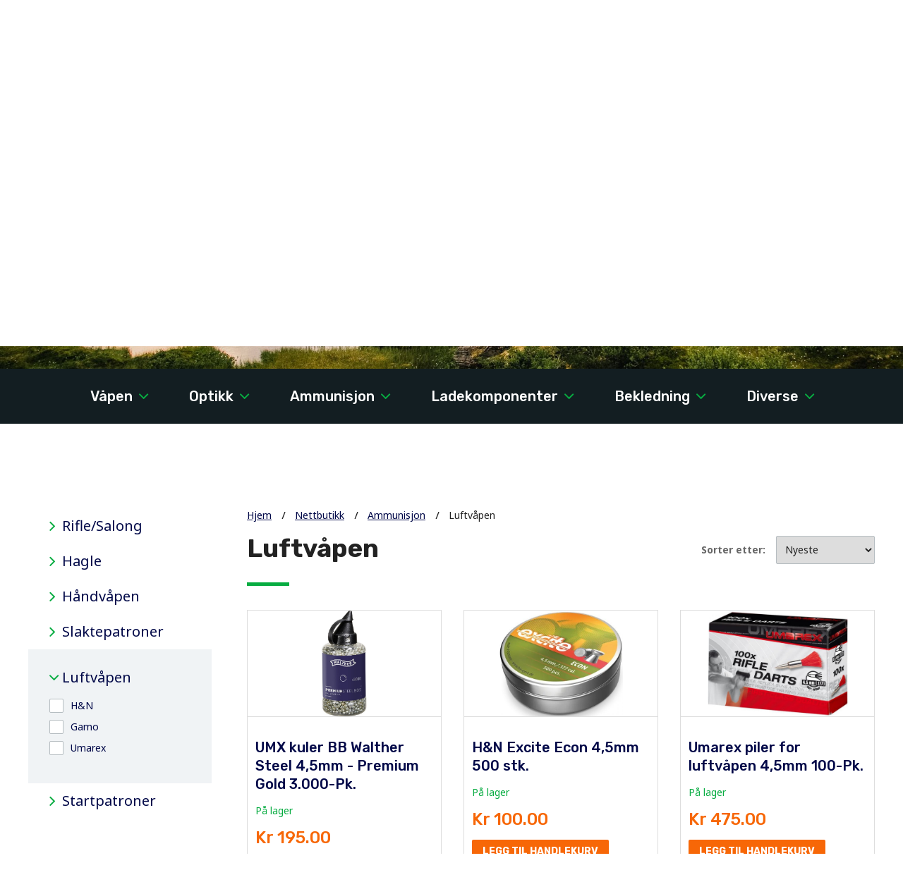

--- FILE ---
content_type: text/html; charset=UTF-8
request_url: https://www.vapen-soilen.no/nettbutikk/ammunisjon/luftvapen
body_size: 43380
content:


<!DOCTYPE html>
<html lang="no">
<head>
	<meta charset="utf-8">
	<meta name="viewport" content="width=device-width, initial-scale=1">
	<title>Luftvåpen > Våpen-Søilen  - Vestlandets største leverandør</title>
	<base href="https://www.vapen-soilen.no">
	<link rel="stylesheet" type="text/css" href="css/style.css?6fdd27c">
			<script src="js_shared/jquery-1.11.1.min.js" type="text/javascript"></script>
<script type="text/javascript">
	var undef
	var pw_const = {
		PW_DEBUG: false,
		PW_PATH: 'https://www.vapen-soilen.no',
		PW_ENV: 'public',
					PW_BASE_PATH: 'https://www.vapen-soilen.no',
			PW_NODE_PATH: '/nettbutikk',
			PW_CURRENT_LANG: 'no'
							,PW_SHOP_STORE_ID: '316'
						}
	var preloadedKw = {}
</script>
	<script type="text/javascript" src="https://www.vapen-soilen.no/js_shared/anchor.links.js"></script>


	<script src="js/client.global.js?6fdd27c" type="text/javascript"></script>
	<script src="js/starsliderbeta.js?6fdd27c" type="text/javascript"></script>
	<script src="js/starlight.gallery.overlay.js?6fdd27c" type="text/javascript"></script>
		<!-- Global site tag (gtag.js) - Google Analytics -->
<script async src="https://www.googletagmanager.com/gtag/js?id=UA-110942638-1"></script>
<script>
  window.dataLayer = window.dataLayer || [];
  function gtag(){dataLayer.push(arguments);}
  gtag('js', new Date());

  gtag('config', 'UA-110942638-1');
</script>

	<script src="js_shared/googleRecaptcha.js"></script>
	<!-- og:image by CMS -->
	<meta property="og:image" content="https://www.vapen-soilen.no/gfx/media_c/202.3.dd251346fa5100a8992d23d05b5d6483.jpg">
	<meta property="og:image:width" content="600" />
	<meta property="og:image:height" content="249" />
	<!-- og:title by CMS -->
	<meta property="og:title" content="Luftvåpen">

<link rel="stylesheet" type="text/css" href="css/shop.css?1671628763">
<script type="text/javascript" src="js/shop.js?1671628763"></script>
<script type="text/javascript" src="js/newsletterjoin.js?1671628763"></script>
</head>
<body>
			<div class="loginLayer layer">
	<div class="wrap">
		<div class="loadingLayer">
			<div class="outerCell">
				<div class="innerCell"><span></span></div>
			</div>
		</div>
		<a href="#" class="close"></a>
		<div class="loginContent">
			<h2>Logg inn</h2>
			<form class="loginForm" method="post" action="_extension/shop_user/action/login">
				<div class="messages">
					<div class="message success"><p>Du er logget inn!</p></div>
					<div class="message required"><p>Brukernavn/passord stemmer ikke</p></div>
					<div class="message server"><p>Noe gikk galt - vennligst forsøk igjen eller ta kontakt!</p></div>
				</div>
				<div class="row">
					<label>
						<span>Brukernavn</span>
						<input type="text" name="username">
						<div class="errorMsg"></div>
					</label>
				</div>
				<div class="row">
					<label>
						<span>Passord </span>
						<input type="password" name="password">
						<div class="errorMsg"></div>
					</label>
				</div>
				<div class="row">
					<button type="submit">Logg inn</button>
				</div>

								<div class="loginLinks">
					<a href="https://www.vapen-soilen.no/bli-kunde">Registrer deg</a>
					<a href="#" class="forgotPassTrigger">Glemt passord?</a>
				</div>
			</form>
		</div>
		<div class="forgotPassContainer">
			<h2>Glemt passord?</h2>
			<form method="post" action="_extension/shop_user/action/forgotPassword" class="forgotpassword">
				<div class="messages">
					<div class="message success"><p>Du vil snart motta e-post!</p></div>
					<div class="message required"><p>Vennligst skriv din e-postadresse</p></div>
					<div class="message server"><p>Noe gikk galt - vennligst prøv igjen eller ta kontakt!</p></div>
					<div class="message maxattempts"><p>Maksgrensen for endring av passord er nådd - prøv på nytt om 24 timer.</p></div>
				</div>
				<div class="row">
							<span>
								E-post
							</span>
					<input type="text" name="email">
					<div class="errorMsg"></div>
				</div>
				<div class="row">
					<button type="submit">Send</button>
				</div>
			</form>
			<div class="loginLinks">
				<a href="#" class="loginContentTrigger">Logg inn</a>
			</div>
		</div>
	</div>
</div>


	
	
	<header class="clearfix">
		<div class="logo"><a href="/"><img src="gfx/logo.png" alt="Våpen Søylen logo"></a></div>
		<div class="headerRight">
			<nav>
				<ul class="reset mainMenu">
											<li><a href="https://www.vapen-soilen.no">Hjem</a></li>
											<li><a href="https://www.vapen-soilen.no/merker-vi-selger">Merker vi selger</a></li>
											<li><a href="https://www.vapen-soilen.no/vedlikehold-og-service">Vedlikehold og service</a></li>
											<li><a href="https://www.vapen-soilen.no/betingelser">Betingelser</a></li>
											<li><a href="https://www.vapen-soilen.no/nettbutikk">Nettbutikk</a></li>
											<li><a href="https://www.vapen-soilen.no/besok-butikken">Besøk butikken</a></li>
											<li><a href="https://www.vapen-soilen.no/kontakt-oss">Kontakt oss</a></li>
									</ul>
									<div class="loginTrigger"><a href="#">Logg inn</a></div>
							</nav>
			<div class="mobileMenuTrigger"><a href="#"></a></div>


									
			<div class="headerTools">
				<div class="timeInfo">
											<div class="topText">Åpningstider butikken i Kanalveien<span>0915-1700</span></div>
										<div class="bottomText">
						Tlf 55 31 49 36<a href="#">Se våre åpningstider</a>
						<div class="slideContent">
							<table>
																	<tr>
										<th>Mandag</th>
										<td>0915-1700</td>
									</tr>
																	<tr>
										<th>Onsdag</th>
										<td>0915-1700</td>
									</tr>
																	<tr>
										<th>Tirsdag</th>
										<td>0915-1700</td>
									</tr>
																	<tr>
										<th>Torsdag</th>
										<td>0915-1800</td>
									</tr>
																	<tr>
										<th>Fredag</th>
										<td>0915-1700</td>
									</tr>
																	<tr>
										<th>Lørdag</th>
										<td>0930-1400</td>
									</tr>
															</table>
						</div>
					</div>
				</div>
				<div class="searchBox">
					<form action="https://www.vapen-soilen.no/sok" method="get">
						<input type="search" name="sok" placeholder="Søk">
						<button type="submit"></button>
					</form>
				</div>
									<div class="shopCart">
						<a href="https://www.vapen-soilen.no/handlekurv">
							<div class="cartIcon"><span class="productCount">0</span></div>
							<div class="nr "><span class="tip"></span><span class="cartTotal">Kr 0</span></div>
						</a>
					</div>
				
			</div>
		</div>
	</header>

	
				
	<div class="headerImageContainer" style="background-image: url(https://www.vapen-soilen.no/gfx/media_c/202.3.e735a18fcc1344e3e0cdf6fde0a5be75.jpg);" data-og-picture="https://www.vapen-soilen.no/gfx/media_c/202.3.dd251346fa5100a8992d23d05b5d6483.jpg" >
					<div class="slogan">
				En av Vestlandets største leverandører innen jakt og utstyr!
			</div>
			</div>
    		<script>
			$(function() {
				if (window.location.href.indexOf("#") === -1) {
					$('html,body').stop().animate({ scrollTop: $('.headerImageContainer').offset().top + $('.headerImageContainer').height() }, 800)
				}
			})
		</script>
				<div class="categoriesMenuContainer">
							<div class="item">
					<a href="https://www.vapen-soilen.no/nettbutikk/vapen">Våpen</a>
											<div class="submenuContainer">
							<div class="wrap">
								<ul class="reset">
																			<li><a href="https://www.vapen-soilen.no/nettbutikk/rifle-salongrifle" class="subCategory">Rifle / Salongrifle</a></li>
																			<li><a href="https://www.vapen-soilen.no/nettbutikk/hagle" class="subCategory">Hagle</a></li>
																			<li><a href="https://www.vapen-soilen.no/nettbutikk/handvapen" class="subCategory">Håndvåpen</a></li>
																			<li><a href="https://www.vapen-soilen.no/nettbutikk/luftgevaer-og-luftpistol" class="subCategory">Luftgevær og luftpistol</a></li>
																			<li><a href="https://www.vapen-soilen.no/nettbutikk/lop" class="subCategory">Løp</a></li>
																			<li><a href="https://www.vapen-soilen.no/nettbutikk/sauer-200str" class="subCategory">Sauer 200STR</a></li>
																			<li><a href="https://www.vapen-soilen.no/nettbutikk/skjefter" class="subCategory">Skjefter</a></li>
																			<li><a href="https://www.vapen-soilen.no/nettbutikk/startvapen-signalvapen" class="subCategory">Startvåpen/Signalvåpen</a></li>
																	</ul>
							</div>
						</div>
									</div>
							<div class="item">
					<a href="https://www.vapen-soilen.no/nettbutikk/optikk">Optikk</a>
											<div class="submenuContainer">
							<div class="wrap">
								<ul class="reset">
																			<li><a href="https://www.vapen-soilen.no/nettbutikk/tilbehor-optikk" class="subCategory">Tilbehør optikk</a></li>
																			<li><a href="https://www.vapen-soilen.no/nettbutikk/rodpunktsikte" class="subCategory">Rødpunktsikte</a></li>
																			<li><a href="https://www.vapen-soilen.no/nettbutikk/kikkertsikte" class="subCategory">Kikkertsikte</a></li>
																			<li><a href="https://www.vapen-soilen.no/nettbutikk/handkikkert" class="subCategory">Håndkikkert</a></li>
																			<li><a href="https://www.vapen-soilen.no/nettbutikk/montasjer" class="subCategory">Montasjer</a></li>
																			<li><a href="https://www.vapen-soilen.no/nettbutikk/avstandsmaler" class="subCategory">Avstandsmåler</a></li>
																			<li><a href="https://www.vapen-soilen.no/nettbutikk/nattoptikk" class="subCategory">Nattoptikk</a></li>
																	</ul>
							</div>
						</div>
									</div>
							<div class="item">
					<a href="https://www.vapen-soilen.no/nettbutikk/ammunisjon">Ammunisjon</a>
											<div class="submenuContainer">
							<div class="wrap">
								<ul class="reset">
																			<li><a href="https://www.vapen-soilen.no/nettbutikk/rifle-salong" class="subCategory">Rifle/Salong</a></li>
																			<li><a href="https://www.vapen-soilen.no/nettbutikk/hagle-2" class="subCategory">Hagle</a></li>
																			<li><a href="https://www.vapen-soilen.no/nettbutikk/handvapen-2" class="subCategory">Håndvåpen</a></li>
																			<li><a href="https://www.vapen-soilen.no/nettbutikk/slaktepatroner" class="subCategory">Slaktepatroner</a></li>
																			<li><a href="https://www.vapen-soilen.no/nettbutikk/luftvapen" class="subCategory">Luftvåpen</a></li>
																			<li><a href="https://www.vapen-soilen.no/nettbutikk/startpatroner" class="subCategory">Startpatroner</a></li>
																	</ul>
							</div>
						</div>
									</div>
							<div class="item">
					<a href="https://www.vapen-soilen.no/nettbutikk/ladekomponenter">Ladekomponenter</a>
											<div class="submenuContainer">
							<div class="wrap">
								<ul class="reset">
																			<li><a href="https://www.vapen-soilen.no/nettbutikk/ammunisjonsboks" class="subCategory">Ammunisjonsboks</a></li>
																			<li><a href="https://www.vapen-soilen.no/nettbutikk/gas-checks" class="subCategory">Gas Checks</a></li>
																			<li><a href="https://www.vapen-soilen.no/nettbutikk/ladeutstyr" class="subCategory">Ladeutstyr</a></li>
																			<li><a href="https://www.vapen-soilen.no/nettbutikk/die-set" class="subCategory">Die-set</a></li>
																			<li><a href="https://www.vapen-soilen.no/nettbutikk/hylseholdere" class="subCategory">Hylseholdere</a></li>
																			<li><a href="https://www.vapen-soilen.no/nettbutikk/kruttvekt-mal" class="subCategory">Kruttvekt/mål</a></li>
																			<li><a href="https://www.vapen-soilen.no/nettbutikk/ladepresse" class="subCategory">Ladepresse</a></li>
																			<li><a href="https://www.vapen-soilen.no/nettbutikk/hylser" class="subCategory">Hylser</a></li>
																			<li><a href="https://www.vapen-soilen.no/nettbutikk/tennhetter" class="subCategory">Tennhetter</a></li>
																			<li><a href="https://www.vapen-soilen.no/nettbutikk/kuler" class="subCategory">Kuler</a></li>
																	</ul>
							</div>
						</div>
									</div>
							<div class="item">
					<a href="https://www.vapen-soilen.no/nettbutikk/bekledning">Bekledning</a>
											<div class="submenuContainer">
							<div class="wrap">
								<ul class="reset">
																			<li><a href="https://www.vapen-soilen.no/nettbutikk/sokker" class="subCategory">Sokker</a></li>
																			<li><a href="https://www.vapen-soilen.no/nettbutikk/hansker-votter" class="subCategory">Hansker/Votter</a></li>
																			<li><a href="https://www.vapen-soilen.no/nettbutikk/hodeplagg" class="subCategory">Hodeplagg</a></li>
																			<li><a href="https://www.vapen-soilen.no/nettbutikk/bukse" class="subCategory">Bukse</a></li>
																			<li><a href="https://www.vapen-soilen.no/nettbutikk/jakke-vest" class="subCategory">Jakke/Vest</a></li>
																			<li><a href="https://www.vapen-soilen.no/nettbutikk/diverse" class="subCategory">Diverse</a></li>
																			<li><a href="https://www.vapen-soilen.no/nettbutikk/genser" class="subCategory">Genser</a></li>
																			<li><a href="https://www.vapen-soilen.no/nettbutikk/sko-stovler" class="subCategory">Sko/Støvler</a></li>
																	</ul>
							</div>
						</div>
									</div>
							<div class="item">
					<a href="https://www.vapen-soilen.no/nettbutikk/diverse">Diverse</a>
											<div class="submenuContainer">
							<div class="wrap">
								<ul class="reset">
																			<li><a href="https://www.vapen-soilen.no/nettbutikk/tur-og-jaktartikler" class="subCategory">Tur- og jaktartikler</a></li>
																			<li><a href="https://www.vapen-soilen.no/nettbutikk/flasker-kopper" class="subCategory">Flasker/Kopper</a></li>
																			<li><a href="https://www.vapen-soilen.no/nettbutikk/boker" class="subCategory">Bøker</a></li>
																			<li><a href="https://www.vapen-soilen.no/nettbutikk/kulefanger-selvanviser-skiver" class="subCategory">Kulefanger/Selvanviser/Skiver</a></li>
																			<li><a href="https://www.vapen-soilen.no/nettbutikk/skytterutstyr" class="subCategory">Skytterutstyr</a></li>
																			<li><a href="https://www.vapen-soilen.no/nettbutikk/lerduer-og-kastere" class="subCategory">Lerduer og -kastere</a></li>
																			<li><a href="https://www.vapen-soilen.no/nettbutikk/skytesimulator" class="subCategory">Skytesimulator</a></li>
																			<li><a href="https://www.vapen-soilen.no/nettbutikk/kronograf" class="subCategory">Kronograf</a></li>
																			<li><a href="https://www.vapen-soilen.no/nettbutikk/klikkpatroner" class="subCategory">Klikkpatroner</a></li>
																			<li><a href="https://www.vapen-soilen.no/nettbutikk/slipeutstyr" class="subCategory">Slipeutstyr</a></li>
																			<li><a href="https://www.vapen-soilen.no/nettbutikk/sekker" class="subCategory">Sekker</a></li>
																			<li><a href="https://www.vapen-soilen.no/nettbutikk/baererem-matchrem-remfester" class="subCategory">Bærerem / matchrem / remfester</a></li>
																			<li><a href="https://www.vapen-soilen.no/nettbutikk/vapendeler-og-tilbehor" class="subCategory">Våpendeler og tilbehør</a></li>
																			<li><a href="https://www.vapen-soilen.no/nettbutikk/futteral-koffert" class="subCategory">Futteral/koffert</a></li>
																			<li><a href="https://www.vapen-soilen.no/nettbutikk/horselsvern" class="subCategory">Hørselsvern</a></li>
																			<li><a href="https://www.vapen-soilen.no/nettbutikk/kolbeforhoyer-kolbekappe" class="subCategory">Kolbeforhøyer / Kolbekappe</a></li>
																			<li><a href="https://www.vapen-soilen.no/nettbutikk/lokkeprodukter" class="subCategory">Lokkeprodukter</a></li>
																			<li><a href="https://www.vapen-soilen.no/nettbutikk/lykter" class="subCategory">Lykter</a></li>
																			<li><a href="https://www.vapen-soilen.no/nettbutikk/morningstimer" class="subCategory">Mørningstimer</a></li>
																			<li><a href="https://www.vapen-soilen.no/nettbutikk/skytestotte-to-fot" class="subCategory">Skytestøtte/To-fot</a></li>
																			<li><a href="https://www.vapen-soilen.no/nettbutikk/jaktradio" class="subCategory">Jaktradio</a></li>
																			<li><a href="https://www.vapen-soilen.no/nettbutikk/kniv-oks" class="subCategory">Kniv/Øks</a></li>
																			<li><a href="https://www.vapen-soilen.no/nettbutikk/magasiner" class="subCategory">Magasiner</a></li>
																			<li><a href="https://www.vapen-soilen.no/nettbutikk/vapenpleie" class="subCategory">Våpenpleie</a></li>
																			<li><a href="https://www.vapen-soilen.no/nettbutikk/kamera-viltkamera" class="subCategory">Kamera/Viltkamera</a></li>
																			<li><a href="https://www.vapen-soilen.no/nettbutikk/vapenskap" class="subCategory">Våpenskap</a></li>
																			<li><a href="https://www.vapen-soilen.no/nettbutikk/batterier" class="subCategory">Batterier</a></li>
																			<li><a href="https://www.vapen-soilen.no/nettbutikk/matforedling-og-slakting" class="subCategory">Matforedling og slakting</a></li>
																			<li><a href="https://www.vapen-soilen.no/nettbutikk/fellefangst" class="subCategory">Fellefangst</a></li>
																			<li><a href="https://www.vapen-soilen.no/nettbutikk/patronbelte-holder" class="subCategory">Patronbelte/Holder</a></li>
																			<li><a href="https://www.vapen-soilen.no/nettbutikk/belte-hylster" class="subCategory">Belte & Hylster</a></li>
																			<li><a href="https://www.vapen-soilen.no/nettbutikk/lyddemper" class="subCategory">Lyddemper</a></li>
																			<li><a href="https://www.vapen-soilen.no/nettbutikk/ruger" class="subCategory">Ruger</a></li>
																	</ul>
							</div>
						</div>
									</div>
					</div>
																																			






	<div class="contentContainer shop_product_category" data-content="shop_product_category" data-id="8232">
	<div class="wrap">
		
					<script>
	$('body').on('click', function($ev){
		var target = $ev.target;
		if (target.localName === 'a') {
			if ( $(target).hasClass('readMore') && $(target).parents('.shop_product_category:eq(0)').length) {
				sessionStorage.scrollTop = $(document).scrollTop();
			} else {
				sessionStorage.scrollTop = 0;
			}
		}
	});
	if($(window).width() > 1000){
		$(document).ready(function() {
		  if (sessionStorage.scrollTop != "undefined") {
		    $(window).scrollTop(sessionStorage.scrollTop);
		  }
		});
	}else{

		$(document).ready(function() {
		  if (sessionStorage.scrollTop != "undefined") {
		    $(window).scrollTop(650.75);
		  }
		});
	}
</script>

	
									<div class="wrap clearfix">
	<div class="leftbar">
		<div class="filterListContainer">
			<ul class="reset">
																				<li >
					<a href="nettbutikk/ammunisjon/rifle-salong">Rifle/Salong</a>
									</li>
																				<li >
					<a href="nettbutikk/ammunisjon/hagle-2">Hagle</a>
									</li>
																				<li >
					<a href="nettbutikk/ammunisjon/handvapen-2">Håndvåpen</a>
									</li>
																				<li >
					<a href="nettbutikk/ammunisjon/slaktepatroner">Slaktepatroner</a>
									</li>
																				<li class="open">
					<a href="nettbutikk/ammunisjon/luftvapen">Luftvåpen</a>
											<div class="slideContent">
															<a href="#" role="button"
								    data-brand-name-id="181">
									H&N
								</a>
															<a href="#" role="button"
								    data-brand-name-id="30">
									Gamo
								</a>
															<a href="#" role="button"
								    data-brand-name-id="130">
									Umarex
								</a>
													</div>
									</li>
																				<li >
					<a href="nettbutikk/ammunisjon/startpatroner">Startpatroner</a>
									</li>
					</ul>
	</div>

	</div>
			
	<div class="rightbar">
		<div class="breadcrumbContainer">
						<div class="breadcrumbContainer">
				<a href="/">Hjem</a>
																																		<a href="/nettbutikk">Nettbutikk</a>
																										<a href="/nettbutikk/ammunisjon">Ammunisjon</a>
																										<a href="/nettbutikk/ammunisjon/luftvapen">Luftvåpen</a>
												</div>
		</div>
									<div class="headingContainer clearfix">
				<h1>Luftvåpen</h1>
				<div class="filter">
					<span class="text">Sorter etter:</span>
					<select>
													<option data-href="nettbutikk/ammunisjon/luftvapen?limit=9&sortby=newest&page=1" selected>Nyeste</option>
													<option data-href="nettbutikk/ammunisjon/luftvapen?limit=9&sortby=oldest&page=1">Eldst</option>
													<option data-href="nettbutikk/ammunisjon/luftvapen?limit=9&sortby=titleAsc&page=1">A-Z</option>
													<option data-href="nettbutikk/ammunisjon/luftvapen?limit=9&sortby=titleDesc&page=1">Z-A</option>
													<option data-href="nettbutikk/ammunisjon/luftvapen?limit=9&sortby=priceAsc&page=1">Lavest pris</option>
													<option data-href="nettbutikk/ammunisjon/luftvapen?limit=9&sortby=priceDesc&page=1">Høyest pris</option>
											</select>
				</div>
			</div>
		
			<ul class="reset productList">
					<li class="item" data-brand-name="Umarex">
				
	<a href="https://www.vapen-soilen.no/nettbutikk/luftvapen/umx-kuler-bb-walther-steel-45mm-premium-gold-3000-pk" class="readMore">
		<div class="image" style="background-image: url(https://www.vapen-soilen.no/gfx/media_c/6063.orig.2f6873cb046ba728c48ce8a0e946e882.jpg);"></div>
	</a>

	<div class="data">
		<h3>UMX kuler BB Walther Steel 4,5mm - Premium Gold  3.000-Pk.</h3>
		<div class="inStock">På lager</div>
		<div class="price">
			<span class="newPrice">Kr 195.00</span>
					</div>
		<div class="btn buyBtn orange ">
			<input type="hidden" name="productID" value="26864">
						<a href="#" role="button" data-added-to-cart-kw="Lagt til din handlekurv">Legg til handlekurv</a>
		</div>
		<div class="amountContainer">
			<div class="message">
				<div class="tip"></div>
				<a href="#" class="close"></a>
				<span></span>
			</div>
		</div>
					<a href="https://www.vapen-soilen.no/nettbutikk/luftvapen/umx-kuler-bb-walther-steel-45mm-premium-gold-3000-pk" class="readMore">Les mer</a>
			</div>

			</li>
					<li class="item" data-brand-name="H&N">
				
	<a href="https://www.vapen-soilen.no/nettbutikk/luftvapen/hn-excite-econ-45mm-500-stk" class="readMore">
		<div class="image" style="background-image: url(https://www.vapen-soilen.no/gfx/media_c/5650.orig.df5226c6fb2dafedb3438e37f073a6fc.jpg);"></div>
	</a>

	<div class="data">
		<h3>H&N Excite Econ 4,5mm    500 stk.</h3>
		<div class="inStock">På lager</div>
		<div class="price">
			<span class="newPrice">Kr 100.00</span>
					</div>
		<div class="btn buyBtn orange ">
			<input type="hidden" name="productID" value="26098">
						<a href="#" role="button" data-added-to-cart-kw="Lagt til din handlekurv">Legg til handlekurv</a>
		</div>
		<div class="amountContainer">
			<div class="message">
				<div class="tip"></div>
				<a href="#" class="close"></a>
				<span></span>
			</div>
		</div>
					<a href="https://www.vapen-soilen.no/nettbutikk/luftvapen/hn-excite-econ-45mm-500-stk" class="readMore">Les mer</a>
			</div>

			</li>
					<li class="item" data-brand-name="Umarex">
				
	<a href="https://www.vapen-soilen.no/nettbutikk/luftvapen/umarex-piler-for-luftvapen-45mm-100-pk" class="readMore">
		<div class="image" style="background-image: url(https://www.vapen-soilen.no/gfx/media_c/2450.orig.02c398af33bd7f3da535afe19d8bad96.jpg);"></div>
	</a>

	<div class="data">
		<h3>Umarex piler for luftvåpen 4,5mm  100-Pk.</h3>
		<div class="inStock">På lager</div>
		<div class="price">
			<span class="newPrice">Kr 475.00</span>
					</div>
		<div class="btn buyBtn orange ">
			<input type="hidden" name="productID" value="10907">
						<a href="#" role="button" data-added-to-cart-kw="Lagt til din handlekurv">Legg til handlekurv</a>
		</div>
		<div class="amountContainer">
			<div class="message">
				<div class="tip"></div>
				<a href="#" class="close"></a>
				<span></span>
			</div>
		</div>
					<a href="https://www.vapen-soilen.no/nettbutikk/luftvapen/umarex-piler-for-luftvapen-45mm-100-pk" class="readMore">Les mer</a>
			</div>

			</li>
					<li class="item" data-brand-name="Gamo">
				
	<a href="https://www.vapen-soilen.no/nettbutikk/luftvapen/gamo-co2-patroner-5-pk" class="readMore">
		<div class="image" style="background-image: url(https://www.vapen-soilen.no/gfx/media_c/7190.orig.8a1cd7db29519aac74ed2c542ed771a6.jpg);"></div>
	</a>

	<div class="data">
		<h3>Gamo Co2 patroner  5-Pk.</h3>
		<div class="inStock">På lager</div>
		<div class="price">
			<span class="newPrice">Kr 99.00</span>
					</div>
		<div class="btn buyBtn orange ">
			<input type="hidden" name="productID" value="10635">
						<a href="#" role="button" data-added-to-cart-kw="Lagt til din handlekurv">Legg til handlekurv</a>
		</div>
		<div class="amountContainer">
			<div class="message">
				<div class="tip"></div>
				<a href="#" class="close"></a>
				<span></span>
			</div>
		</div>
					<a href="https://www.vapen-soilen.no/nettbutikk/luftvapen/gamo-co2-patroner-5-pk" class="readMore">Les mer</a>
			</div>

			</li>
					<li class="item" data-brand-name="H&N">
				
	<a href="https://www.vapen-soilen.no/nettbutikk/luftvapen/hn-baracuda-55mm-extra-heavy-a200" class="readMore">
		<div class="image" style="background-image: url(https://www.vapen-soilen.no/gfx/media_c/2099.orig.d42dba054854b00dd914be48378b999e.jpg);"></div>
	</a>

	<div class="data">
		<h3>H&N Baracuda 5,5mm  extra heavy  a200</h3>
		<div class="inStock">På lager</div>
		<div class="price">
			<span class="newPrice">Kr 99.00</span>
					</div>
		<div class="btn buyBtn orange ">
			<input type="hidden" name="productID" value="9375">
						<a href="#" role="button" data-added-to-cart-kw="Lagt til din handlekurv">Legg til handlekurv</a>
		</div>
		<div class="amountContainer">
			<div class="message">
				<div class="tip"></div>
				<a href="#" class="close"></a>
				<span></span>
			</div>
		</div>
					<a href="https://www.vapen-soilen.no/nettbutikk/luftvapen/hn-baracuda-55mm-extra-heavy-a200" class="readMore">Les mer</a>
			</div>

			</li>
					<li class="item" data-brand-name="H&N">
				
	<a href="https://www.vapen-soilen.no/nettbutikk/luftvapen/hn-baracuda-match-551mm-extra-heavy-a200" class="readMore">
		<div class="image" style="background-image: url(https://www.vapen-soilen.no/gfx/media_c/6329.orig.635580e30b6dc8054f666be4e2d61108.jpg);"></div>
	</a>

	<div class="data">
		<h3>H&N Baracuda Match 5,51mm extra heavy a200</h3>
		<div class="inStock">På lager</div>
		<div class="price">
			<span class="newPrice">Kr 99.00</span>
					</div>
		<div class="btn buyBtn orange ">
			<input type="hidden" name="productID" value="9373">
						<a href="#" role="button" data-added-to-cart-kw="Lagt til din handlekurv">Legg til handlekurv</a>
		</div>
		<div class="amountContainer">
			<div class="message">
				<div class="tip"></div>
				<a href="#" class="close"></a>
				<span></span>
			</div>
		</div>
					<a href="https://www.vapen-soilen.no/nettbutikk/luftvapen/hn-baracuda-match-551mm-extra-heavy-a200" class="readMore">Les mer</a>
			</div>

			</li>
			</ul>
	
	</div>
</div>
<div class="storeInfoContainer">
	<div class="image">
		<img src="gfx/store.jpg" alt="VÅPEN SØILEN AS">
		<div class="facebookBtn"><a href="https://www.facebook.com/V%C3%A5pen-S%C3%B8ilen-AS-2051278868438699/">Følg oss på Facebook!</a></div>
		<div class="timetable">
			<div class="box">
				<strong>VÅPEN SØILEN AS</strong><br><br>
				Kanalveien 64</br>5068 Bergen <br><br>
				E-post: <a   href="#" onclick="obscureAddr('firma', 'vapen-soilen.no', '.no', this); return true;" ><span data-atr0="23r23rwed">firma</span><span></span><span data-atr1="47890ew23421">@</span><span data-atr2="r42234532412">vapen-soilen.no</span></a><br><br>
				Telefon: 55 32 44 33/55 31 49 36			</div>
			<div class="box">
				<strong>Åpningstider:</strong><br><br>
									<div class="row">
						<span class="day">Mandag:</span>
						<span class="time">0915-1700</span>
					</div>
									<div class="row">
						<span class="day">Onsdag:</span>
						<span class="time">0915-1700</span>
					</div>
									<div class="row">
						<span class="day">Tirsdag:</span>
						<span class="time">0915-1700</span>
					</div>
									<div class="row">
						<span class="day">Torsdag:</span>
						<span class="time">0915-1800</span>
					</div>
									<div class="row">
						<span class="day">Fredag:</span>
						<span class="time">0915-1700</span>
					</div>
									<div class="row">
						<span class="day">Lørdag:</span>
						<span class="time">0930-1400</span>
					</div>
							</div>
		</div>
	</div>
</div>

			</div>
</div>


						
	
	
<script>
	$(function() {
		$(window).on('newsletterjoin.success', function(ev){
			$('.newsletterBox .success').show()
			$('.newsletterBox .error').hide()
			$('.join_newsletter form').slideUp();
		})
		$(window).on('newsletterjoin.failure', function(ev){
			$('.newsletterBox .error').hide()
			$('.newsletterBox .success').hide()
			$('.newsletterBox .error.general').show()
		})
		$(window).on('newsletterjoin.recaptcha_error', function(ev){
			$('.newsletterBox .error').hide()
			$('.newsletterBox .success').hide()
			$('.newsletterBox .error.captcha').show()
		})
	})
</script>


<div class="newsLetterContainer">
	<div class="text">
		Meld deg på vårt nyhetsbrev!
	</div>
	<div class="inputContainer join_newsletter">
		<div class="newsletterBox">
			<div class="msg success" style="display: none;">Takk for din påmelding!</div>
			<div class="msg error general" style="display: none;">Ops, noe gikk visst galt! Er e-post riktig skrevet?</div>
			<div class="msg error captcha" style="display: none;">Vennligst huk av reCaptcha</div>
		</div>
		<form action="_extension/newsletterjoin/action/join" method="post">
			<div class="row">
				<span class="label">Din e-post</span>
				<div class="fieldContainer">
					<input type="email"  name="email">
					<div class="recaptchaContainer">
						<input type="hidden" name="recaptcha" value="">
						<div id="joinnewsletterform" class="fields" data-sitekey="6LfpoVgUAAAAADNqJELnBs1_Z3URSdWONDZz1xjM"></div>
					</div>
				</div>
				<button type="submit" name="newsletterjoin">Meld på</button>
				<div class="error">
									</div>
			</div>
					</form>
	</div>
</div>


	<footer>
		<div class="wrap">
						<ul class="reset sitemap">
								<li>
					<a href="https://www.vapen-soilen.no/nettbutikk/vapen">Våpen</a>
										<ul class="reset">
													<li><a href="https://www.vapen-soilen.no/nettbutikk/vapen/rifle-salongrifle" class="subCategory">Rifle / Salongrifle</a></li>
													<li><a href="https://www.vapen-soilen.no/nettbutikk/vapen/hagle" class="subCategory">Hagle</a></li>
													<li><a href="https://www.vapen-soilen.no/nettbutikk/vapen/handvapen" class="subCategory">Håndvåpen</a></li>
													<li><a href="https://www.vapen-soilen.no/nettbutikk/vapen/luftgevaer-og-luftpistol" class="subCategory">Luftgevær og luftpistol</a></li>
													<li><a href="https://www.vapen-soilen.no/nettbutikk/vapen/lop" class="subCategory">Løp</a></li>
													<li><a href="https://www.vapen-soilen.no/nettbutikk/vapen/sauer-200str" class="subCategory">Sauer 200STR</a></li>
													<li><a href="https://www.vapen-soilen.no/nettbutikk/vapen/skjefter" class="subCategory">Skjefter</a></li>
													<li><a href="https://www.vapen-soilen.no/nettbutikk/vapen/startvapen-signalvapen" class="subCategory">Startvåpen/Signalvåpen</a></li>
											</ul>
									</li>
								<li>
					<a href="https://www.vapen-soilen.no/nettbutikk/optikk">Optikk</a>
										<ul class="reset">
													<li><a href="https://www.vapen-soilen.no/nettbutikk/optikk/tilbehor-optikk" class="subCategory">Tilbehør optikk</a></li>
													<li><a href="https://www.vapen-soilen.no/nettbutikk/optikk/rodpunktsikte" class="subCategory">Rødpunktsikte</a></li>
													<li><a href="https://www.vapen-soilen.no/nettbutikk/optikk/kikkertsikte" class="subCategory">Kikkertsikte</a></li>
													<li><a href="https://www.vapen-soilen.no/nettbutikk/optikk/handkikkert" class="subCategory">Håndkikkert</a></li>
													<li><a href="https://www.vapen-soilen.no/nettbutikk/optikk/montasjer" class="subCategory">Montasjer</a></li>
													<li><a href="https://www.vapen-soilen.no/nettbutikk/optikk/avstandsmaler" class="subCategory">Avstandsmåler</a></li>
													<li><a href="https://www.vapen-soilen.no/nettbutikk/optikk/nattoptikk" class="subCategory">Nattoptikk</a></li>
											</ul>
									</li>
								<li>
					<a href="https://www.vapen-soilen.no/nettbutikk/ammunisjon">Ammunisjon</a>
										<ul class="reset">
													<li><a href="https://www.vapen-soilen.no/nettbutikk/ammunisjon/rifle-salong" class="subCategory">Rifle/Salong</a></li>
													<li><a href="https://www.vapen-soilen.no/nettbutikk/ammunisjon/hagle-2" class="subCategory">Hagle</a></li>
													<li><a href="https://www.vapen-soilen.no/nettbutikk/ammunisjon/handvapen-2" class="subCategory">Håndvåpen</a></li>
													<li><a href="https://www.vapen-soilen.no/nettbutikk/ammunisjon/slaktepatroner" class="subCategory">Slaktepatroner</a></li>
													<li><a href="https://www.vapen-soilen.no/nettbutikk/ammunisjon/luftvapen" class="subCategory">Luftvåpen</a></li>
													<li><a href="https://www.vapen-soilen.no/nettbutikk/ammunisjon/startpatroner" class="subCategory">Startpatroner</a></li>
											</ul>
									</li>
								<li>
					<a href="https://www.vapen-soilen.no/nettbutikk/ladekomponenter">Ladekomponenter</a>
										<ul class="reset">
													<li><a href="https://www.vapen-soilen.no/nettbutikk/ladekomponenter/ammunisjonsboks" class="subCategory">Ammunisjonsboks</a></li>
													<li><a href="https://www.vapen-soilen.no/nettbutikk/ladekomponenter/gas-checks" class="subCategory">Gas Checks</a></li>
													<li><a href="https://www.vapen-soilen.no/nettbutikk/ladekomponenter/ladeutstyr" class="subCategory">Ladeutstyr</a></li>
													<li><a href="https://www.vapen-soilen.no/nettbutikk/ladekomponenter/die-set" class="subCategory">Die-set</a></li>
													<li><a href="https://www.vapen-soilen.no/nettbutikk/ladekomponenter/hylseholdere" class="subCategory">Hylseholdere</a></li>
													<li><a href="https://www.vapen-soilen.no/nettbutikk/ladekomponenter/kruttvekt-mal" class="subCategory">Kruttvekt/mål</a></li>
													<li><a href="https://www.vapen-soilen.no/nettbutikk/ladekomponenter/ladepresse" class="subCategory">Ladepresse</a></li>
													<li><a href="https://www.vapen-soilen.no/nettbutikk/ladekomponenter/hylser" class="subCategory">Hylser</a></li>
													<li><a href="https://www.vapen-soilen.no/nettbutikk/ladekomponenter/tennhetter" class="subCategory">Tennhetter</a></li>
													<li><a href="https://www.vapen-soilen.no/nettbutikk/ladekomponenter/kuler" class="subCategory">Kuler</a></li>
											</ul>
									</li>
								<li>
					<a href="https://www.vapen-soilen.no/nettbutikk/bekledning">Bekledning</a>
										<ul class="reset">
													<li><a href="https://www.vapen-soilen.no/nettbutikk/bekledning/sokker" class="subCategory">Sokker</a></li>
													<li><a href="https://www.vapen-soilen.no/nettbutikk/bekledning/hansker-votter" class="subCategory">Hansker/Votter</a></li>
													<li><a href="https://www.vapen-soilen.no/nettbutikk/bekledning/hodeplagg" class="subCategory">Hodeplagg</a></li>
													<li><a href="https://www.vapen-soilen.no/nettbutikk/bekledning/bukse" class="subCategory">Bukse</a></li>
													<li><a href="https://www.vapen-soilen.no/nettbutikk/bekledning/jakke-vest" class="subCategory">Jakke/Vest</a></li>
													<li><a href="https://www.vapen-soilen.no/nettbutikk/bekledning/diverse" class="subCategory">Diverse</a></li>
													<li><a href="https://www.vapen-soilen.no/nettbutikk/bekledning/genser" class="subCategory">Genser</a></li>
													<li><a href="https://www.vapen-soilen.no/nettbutikk/bekledning/sko-stovler" class="subCategory">Sko/Støvler</a></li>
											</ul>
									</li>
								<li>
					<a href="https://www.vapen-soilen.no/nettbutikk/diverse">Diverse</a>
										<ul class="reset">
													<li><a href="https://www.vapen-soilen.no/nettbutikk/diverse/tur-og-jaktartikler" class="subCategory">Tur- og jaktartikler</a></li>
													<li><a href="https://www.vapen-soilen.no/nettbutikk/diverse/flasker-kopper" class="subCategory">Flasker/Kopper</a></li>
													<li><a href="https://www.vapen-soilen.no/nettbutikk/diverse/boker" class="subCategory">Bøker</a></li>
													<li><a href="https://www.vapen-soilen.no/nettbutikk/diverse/kulefanger-selvanviser-skiver" class="subCategory">Kulefanger/Selvanviser/Skiver</a></li>
													<li><a href="https://www.vapen-soilen.no/nettbutikk/diverse/skytterutstyr" class="subCategory">Skytterutstyr</a></li>
													<li><a href="https://www.vapen-soilen.no/nettbutikk/diverse/lerduer-og-kastere" class="subCategory">Lerduer og -kastere</a></li>
													<li><a href="https://www.vapen-soilen.no/nettbutikk/diverse/skytesimulator" class="subCategory">Skytesimulator</a></li>
													<li><a href="https://www.vapen-soilen.no/nettbutikk/diverse/kronograf" class="subCategory">Kronograf</a></li>
													<li><a href="https://www.vapen-soilen.no/nettbutikk/diverse/klikkpatroner" class="subCategory">Klikkpatroner</a></li>
													<li><a href="https://www.vapen-soilen.no/nettbutikk/diverse/slipeutstyr" class="subCategory">Slipeutstyr</a></li>
													<li><a href="https://www.vapen-soilen.no/nettbutikk/diverse/sekker" class="subCategory">Sekker</a></li>
													<li><a href="https://www.vapen-soilen.no/nettbutikk/diverse/baererem-matchrem-remfester" class="subCategory">Bærerem / matchrem / remfester</a></li>
													<li><a href="https://www.vapen-soilen.no/nettbutikk/diverse/vapendeler-og-tilbehor" class="subCategory">Våpendeler og tilbehør</a></li>
													<li><a href="https://www.vapen-soilen.no/nettbutikk/diverse/futteral-koffert" class="subCategory">Futteral/koffert</a></li>
													<li><a href="https://www.vapen-soilen.no/nettbutikk/diverse/horselsvern" class="subCategory">Hørselsvern</a></li>
													<li><a href="https://www.vapen-soilen.no/nettbutikk/diverse/kolbeforhoyer-kolbekappe" class="subCategory">Kolbeforhøyer / Kolbekappe</a></li>
													<li><a href="https://www.vapen-soilen.no/nettbutikk/diverse/lokkeprodukter" class="subCategory">Lokkeprodukter</a></li>
													<li><a href="https://www.vapen-soilen.no/nettbutikk/diverse/lykter" class="subCategory">Lykter</a></li>
													<li><a href="https://www.vapen-soilen.no/nettbutikk/diverse/morningstimer" class="subCategory">Mørningstimer</a></li>
													<li><a href="https://www.vapen-soilen.no/nettbutikk/diverse/skytestotte-to-fot" class="subCategory">Skytestøtte/To-fot</a></li>
													<li><a href="https://www.vapen-soilen.no/nettbutikk/diverse/jaktradio" class="subCategory">Jaktradio</a></li>
													<li><a href="https://www.vapen-soilen.no/nettbutikk/diverse/kniv-oks" class="subCategory">Kniv/Øks</a></li>
													<li><a href="https://www.vapen-soilen.no/nettbutikk/diverse/magasiner" class="subCategory">Magasiner</a></li>
													<li><a href="https://www.vapen-soilen.no/nettbutikk/diverse/vapenpleie" class="subCategory">Våpenpleie</a></li>
													<li><a href="https://www.vapen-soilen.no/nettbutikk/diverse/kamera-viltkamera" class="subCategory">Kamera/Viltkamera</a></li>
													<li><a href="https://www.vapen-soilen.no/nettbutikk/diverse/vapenskap" class="subCategory">Våpenskap</a></li>
													<li><a href="https://www.vapen-soilen.no/nettbutikk/diverse/batterier" class="subCategory">Batterier</a></li>
													<li><a href="https://www.vapen-soilen.no/nettbutikk/diverse/matforedling-og-slakting" class="subCategory">Matforedling og slakting</a></li>
													<li><a href="https://www.vapen-soilen.no/nettbutikk/diverse/fellefangst" class="subCategory">Fellefangst</a></li>
													<li><a href="https://www.vapen-soilen.no/nettbutikk/diverse/patronbelte-holder" class="subCategory">Patronbelte/Holder</a></li>
													<li><a href="https://www.vapen-soilen.no/nettbutikk/diverse/belte-hylster" class="subCategory">Belte & Hylster</a></li>
													<li><a href="https://www.vapen-soilen.no/nettbutikk/diverse/lyddemper" class="subCategory">Lyddemper</a></li>
													<li><a href="https://www.vapen-soilen.no/nettbutikk/diverse/ruger" class="subCategory">Ruger</a></li>
											</ul>
									</li>
							</ul>
						<div class="contactInfo">
				<div class="links">
											<a href="https://www.vapen-soilen.no">Hjem</a>
											<a href="https://www.vapen-soilen.no/merker-vi-selger">Merker vi selger</a>
											<a href="https://www.vapen-soilen.no/vedlikehold-og-service">Vedlikehold og service</a>
											<a href="https://www.vapen-soilen.no/betingelser">Betingelser</a>
											<a href="https://www.vapen-soilen.no/nettbutikk">Nettbutikk</a>
											<a href="https://www.vapen-soilen.no/besok-butikken">Besøk butikken</a>
											<a href="https://www.vapen-soilen.no/kontakt-oss">Kontakt oss</a>
									</div>
				<div class="info">
											VÅPEN SØILEN AS<br><br>
																Org. nummer: 916 559 844<br><br>
																Kanalveien 64</br>5068 Bergen <br><br>
																E-post <a   href="#" onclick="obscureAddr('firma', 'vapen-soilen.no', '.no', this); return true;" ><span data-atr0="23r23rwed">firma</span><span></span><span data-atr1="47890ew23421">@</span><span data-atr2="r42234532412">vapen-soilen.no</span></a><br><br>
																Telefon 55 32 44 33/55 31 49 36
										<div class="banks">
						<a href="https://www.visa.no/" target="_blank">
							<img src="gfx/icon.visa.png" alt="Visa"/>
						</a>
						<a href="https://www.mastercard.no" target="_blank">
							<img src="gfx/icon.mastercard.png" alt="Mastercard"/>
						</a>
					</div>
				</div>
			</div>
		</div>
	</footer>
	<div class="footerBottomContainer">
		<div class="wrap clearfix">
										<a href="https://www.vapen-soilen.no/bruk-av-informasjonskapsler" class="info">Bruk av informasjonskapsler!</a>
					</div>
	</div>

	<script src="https://www.google.com/recaptcha/api.js?onload=onloadCallback&render=explicit"
			async defer>
	</script>
</body>
</html>


--- FILE ---
content_type: text/html; charset=utf-8
request_url: https://www.google.com/recaptcha/api2/anchor?ar=1&k=6LfpoVgUAAAAADNqJELnBs1_Z3URSdWONDZz1xjM&co=aHR0cHM6Ly93d3cudmFwZW4tc29pbGVuLm5vOjQ0Mw..&hl=en&v=N67nZn4AqZkNcbeMu4prBgzg&size=normal&anchor-ms=20000&execute-ms=30000&cb=gle0pivoc3le
body_size: 49527
content:
<!DOCTYPE HTML><html dir="ltr" lang="en"><head><meta http-equiv="Content-Type" content="text/html; charset=UTF-8">
<meta http-equiv="X-UA-Compatible" content="IE=edge">
<title>reCAPTCHA</title>
<style type="text/css">
/* cyrillic-ext */
@font-face {
  font-family: 'Roboto';
  font-style: normal;
  font-weight: 400;
  font-stretch: 100%;
  src: url(//fonts.gstatic.com/s/roboto/v48/KFO7CnqEu92Fr1ME7kSn66aGLdTylUAMa3GUBHMdazTgWw.woff2) format('woff2');
  unicode-range: U+0460-052F, U+1C80-1C8A, U+20B4, U+2DE0-2DFF, U+A640-A69F, U+FE2E-FE2F;
}
/* cyrillic */
@font-face {
  font-family: 'Roboto';
  font-style: normal;
  font-weight: 400;
  font-stretch: 100%;
  src: url(//fonts.gstatic.com/s/roboto/v48/KFO7CnqEu92Fr1ME7kSn66aGLdTylUAMa3iUBHMdazTgWw.woff2) format('woff2');
  unicode-range: U+0301, U+0400-045F, U+0490-0491, U+04B0-04B1, U+2116;
}
/* greek-ext */
@font-face {
  font-family: 'Roboto';
  font-style: normal;
  font-weight: 400;
  font-stretch: 100%;
  src: url(//fonts.gstatic.com/s/roboto/v48/KFO7CnqEu92Fr1ME7kSn66aGLdTylUAMa3CUBHMdazTgWw.woff2) format('woff2');
  unicode-range: U+1F00-1FFF;
}
/* greek */
@font-face {
  font-family: 'Roboto';
  font-style: normal;
  font-weight: 400;
  font-stretch: 100%;
  src: url(//fonts.gstatic.com/s/roboto/v48/KFO7CnqEu92Fr1ME7kSn66aGLdTylUAMa3-UBHMdazTgWw.woff2) format('woff2');
  unicode-range: U+0370-0377, U+037A-037F, U+0384-038A, U+038C, U+038E-03A1, U+03A3-03FF;
}
/* math */
@font-face {
  font-family: 'Roboto';
  font-style: normal;
  font-weight: 400;
  font-stretch: 100%;
  src: url(//fonts.gstatic.com/s/roboto/v48/KFO7CnqEu92Fr1ME7kSn66aGLdTylUAMawCUBHMdazTgWw.woff2) format('woff2');
  unicode-range: U+0302-0303, U+0305, U+0307-0308, U+0310, U+0312, U+0315, U+031A, U+0326-0327, U+032C, U+032F-0330, U+0332-0333, U+0338, U+033A, U+0346, U+034D, U+0391-03A1, U+03A3-03A9, U+03B1-03C9, U+03D1, U+03D5-03D6, U+03F0-03F1, U+03F4-03F5, U+2016-2017, U+2034-2038, U+203C, U+2040, U+2043, U+2047, U+2050, U+2057, U+205F, U+2070-2071, U+2074-208E, U+2090-209C, U+20D0-20DC, U+20E1, U+20E5-20EF, U+2100-2112, U+2114-2115, U+2117-2121, U+2123-214F, U+2190, U+2192, U+2194-21AE, U+21B0-21E5, U+21F1-21F2, U+21F4-2211, U+2213-2214, U+2216-22FF, U+2308-230B, U+2310, U+2319, U+231C-2321, U+2336-237A, U+237C, U+2395, U+239B-23B7, U+23D0, U+23DC-23E1, U+2474-2475, U+25AF, U+25B3, U+25B7, U+25BD, U+25C1, U+25CA, U+25CC, U+25FB, U+266D-266F, U+27C0-27FF, U+2900-2AFF, U+2B0E-2B11, U+2B30-2B4C, U+2BFE, U+3030, U+FF5B, U+FF5D, U+1D400-1D7FF, U+1EE00-1EEFF;
}
/* symbols */
@font-face {
  font-family: 'Roboto';
  font-style: normal;
  font-weight: 400;
  font-stretch: 100%;
  src: url(//fonts.gstatic.com/s/roboto/v48/KFO7CnqEu92Fr1ME7kSn66aGLdTylUAMaxKUBHMdazTgWw.woff2) format('woff2');
  unicode-range: U+0001-000C, U+000E-001F, U+007F-009F, U+20DD-20E0, U+20E2-20E4, U+2150-218F, U+2190, U+2192, U+2194-2199, U+21AF, U+21E6-21F0, U+21F3, U+2218-2219, U+2299, U+22C4-22C6, U+2300-243F, U+2440-244A, U+2460-24FF, U+25A0-27BF, U+2800-28FF, U+2921-2922, U+2981, U+29BF, U+29EB, U+2B00-2BFF, U+4DC0-4DFF, U+FFF9-FFFB, U+10140-1018E, U+10190-1019C, U+101A0, U+101D0-101FD, U+102E0-102FB, U+10E60-10E7E, U+1D2C0-1D2D3, U+1D2E0-1D37F, U+1F000-1F0FF, U+1F100-1F1AD, U+1F1E6-1F1FF, U+1F30D-1F30F, U+1F315, U+1F31C, U+1F31E, U+1F320-1F32C, U+1F336, U+1F378, U+1F37D, U+1F382, U+1F393-1F39F, U+1F3A7-1F3A8, U+1F3AC-1F3AF, U+1F3C2, U+1F3C4-1F3C6, U+1F3CA-1F3CE, U+1F3D4-1F3E0, U+1F3ED, U+1F3F1-1F3F3, U+1F3F5-1F3F7, U+1F408, U+1F415, U+1F41F, U+1F426, U+1F43F, U+1F441-1F442, U+1F444, U+1F446-1F449, U+1F44C-1F44E, U+1F453, U+1F46A, U+1F47D, U+1F4A3, U+1F4B0, U+1F4B3, U+1F4B9, U+1F4BB, U+1F4BF, U+1F4C8-1F4CB, U+1F4D6, U+1F4DA, U+1F4DF, U+1F4E3-1F4E6, U+1F4EA-1F4ED, U+1F4F7, U+1F4F9-1F4FB, U+1F4FD-1F4FE, U+1F503, U+1F507-1F50B, U+1F50D, U+1F512-1F513, U+1F53E-1F54A, U+1F54F-1F5FA, U+1F610, U+1F650-1F67F, U+1F687, U+1F68D, U+1F691, U+1F694, U+1F698, U+1F6AD, U+1F6B2, U+1F6B9-1F6BA, U+1F6BC, U+1F6C6-1F6CF, U+1F6D3-1F6D7, U+1F6E0-1F6EA, U+1F6F0-1F6F3, U+1F6F7-1F6FC, U+1F700-1F7FF, U+1F800-1F80B, U+1F810-1F847, U+1F850-1F859, U+1F860-1F887, U+1F890-1F8AD, U+1F8B0-1F8BB, U+1F8C0-1F8C1, U+1F900-1F90B, U+1F93B, U+1F946, U+1F984, U+1F996, U+1F9E9, U+1FA00-1FA6F, U+1FA70-1FA7C, U+1FA80-1FA89, U+1FA8F-1FAC6, U+1FACE-1FADC, U+1FADF-1FAE9, U+1FAF0-1FAF8, U+1FB00-1FBFF;
}
/* vietnamese */
@font-face {
  font-family: 'Roboto';
  font-style: normal;
  font-weight: 400;
  font-stretch: 100%;
  src: url(//fonts.gstatic.com/s/roboto/v48/KFO7CnqEu92Fr1ME7kSn66aGLdTylUAMa3OUBHMdazTgWw.woff2) format('woff2');
  unicode-range: U+0102-0103, U+0110-0111, U+0128-0129, U+0168-0169, U+01A0-01A1, U+01AF-01B0, U+0300-0301, U+0303-0304, U+0308-0309, U+0323, U+0329, U+1EA0-1EF9, U+20AB;
}
/* latin-ext */
@font-face {
  font-family: 'Roboto';
  font-style: normal;
  font-weight: 400;
  font-stretch: 100%;
  src: url(//fonts.gstatic.com/s/roboto/v48/KFO7CnqEu92Fr1ME7kSn66aGLdTylUAMa3KUBHMdazTgWw.woff2) format('woff2');
  unicode-range: U+0100-02BA, U+02BD-02C5, U+02C7-02CC, U+02CE-02D7, U+02DD-02FF, U+0304, U+0308, U+0329, U+1D00-1DBF, U+1E00-1E9F, U+1EF2-1EFF, U+2020, U+20A0-20AB, U+20AD-20C0, U+2113, U+2C60-2C7F, U+A720-A7FF;
}
/* latin */
@font-face {
  font-family: 'Roboto';
  font-style: normal;
  font-weight: 400;
  font-stretch: 100%;
  src: url(//fonts.gstatic.com/s/roboto/v48/KFO7CnqEu92Fr1ME7kSn66aGLdTylUAMa3yUBHMdazQ.woff2) format('woff2');
  unicode-range: U+0000-00FF, U+0131, U+0152-0153, U+02BB-02BC, U+02C6, U+02DA, U+02DC, U+0304, U+0308, U+0329, U+2000-206F, U+20AC, U+2122, U+2191, U+2193, U+2212, U+2215, U+FEFF, U+FFFD;
}
/* cyrillic-ext */
@font-face {
  font-family: 'Roboto';
  font-style: normal;
  font-weight: 500;
  font-stretch: 100%;
  src: url(//fonts.gstatic.com/s/roboto/v48/KFO7CnqEu92Fr1ME7kSn66aGLdTylUAMa3GUBHMdazTgWw.woff2) format('woff2');
  unicode-range: U+0460-052F, U+1C80-1C8A, U+20B4, U+2DE0-2DFF, U+A640-A69F, U+FE2E-FE2F;
}
/* cyrillic */
@font-face {
  font-family: 'Roboto';
  font-style: normal;
  font-weight: 500;
  font-stretch: 100%;
  src: url(//fonts.gstatic.com/s/roboto/v48/KFO7CnqEu92Fr1ME7kSn66aGLdTylUAMa3iUBHMdazTgWw.woff2) format('woff2');
  unicode-range: U+0301, U+0400-045F, U+0490-0491, U+04B0-04B1, U+2116;
}
/* greek-ext */
@font-face {
  font-family: 'Roboto';
  font-style: normal;
  font-weight: 500;
  font-stretch: 100%;
  src: url(//fonts.gstatic.com/s/roboto/v48/KFO7CnqEu92Fr1ME7kSn66aGLdTylUAMa3CUBHMdazTgWw.woff2) format('woff2');
  unicode-range: U+1F00-1FFF;
}
/* greek */
@font-face {
  font-family: 'Roboto';
  font-style: normal;
  font-weight: 500;
  font-stretch: 100%;
  src: url(//fonts.gstatic.com/s/roboto/v48/KFO7CnqEu92Fr1ME7kSn66aGLdTylUAMa3-UBHMdazTgWw.woff2) format('woff2');
  unicode-range: U+0370-0377, U+037A-037F, U+0384-038A, U+038C, U+038E-03A1, U+03A3-03FF;
}
/* math */
@font-face {
  font-family: 'Roboto';
  font-style: normal;
  font-weight: 500;
  font-stretch: 100%;
  src: url(//fonts.gstatic.com/s/roboto/v48/KFO7CnqEu92Fr1ME7kSn66aGLdTylUAMawCUBHMdazTgWw.woff2) format('woff2');
  unicode-range: U+0302-0303, U+0305, U+0307-0308, U+0310, U+0312, U+0315, U+031A, U+0326-0327, U+032C, U+032F-0330, U+0332-0333, U+0338, U+033A, U+0346, U+034D, U+0391-03A1, U+03A3-03A9, U+03B1-03C9, U+03D1, U+03D5-03D6, U+03F0-03F1, U+03F4-03F5, U+2016-2017, U+2034-2038, U+203C, U+2040, U+2043, U+2047, U+2050, U+2057, U+205F, U+2070-2071, U+2074-208E, U+2090-209C, U+20D0-20DC, U+20E1, U+20E5-20EF, U+2100-2112, U+2114-2115, U+2117-2121, U+2123-214F, U+2190, U+2192, U+2194-21AE, U+21B0-21E5, U+21F1-21F2, U+21F4-2211, U+2213-2214, U+2216-22FF, U+2308-230B, U+2310, U+2319, U+231C-2321, U+2336-237A, U+237C, U+2395, U+239B-23B7, U+23D0, U+23DC-23E1, U+2474-2475, U+25AF, U+25B3, U+25B7, U+25BD, U+25C1, U+25CA, U+25CC, U+25FB, U+266D-266F, U+27C0-27FF, U+2900-2AFF, U+2B0E-2B11, U+2B30-2B4C, U+2BFE, U+3030, U+FF5B, U+FF5D, U+1D400-1D7FF, U+1EE00-1EEFF;
}
/* symbols */
@font-face {
  font-family: 'Roboto';
  font-style: normal;
  font-weight: 500;
  font-stretch: 100%;
  src: url(//fonts.gstatic.com/s/roboto/v48/KFO7CnqEu92Fr1ME7kSn66aGLdTylUAMaxKUBHMdazTgWw.woff2) format('woff2');
  unicode-range: U+0001-000C, U+000E-001F, U+007F-009F, U+20DD-20E0, U+20E2-20E4, U+2150-218F, U+2190, U+2192, U+2194-2199, U+21AF, U+21E6-21F0, U+21F3, U+2218-2219, U+2299, U+22C4-22C6, U+2300-243F, U+2440-244A, U+2460-24FF, U+25A0-27BF, U+2800-28FF, U+2921-2922, U+2981, U+29BF, U+29EB, U+2B00-2BFF, U+4DC0-4DFF, U+FFF9-FFFB, U+10140-1018E, U+10190-1019C, U+101A0, U+101D0-101FD, U+102E0-102FB, U+10E60-10E7E, U+1D2C0-1D2D3, U+1D2E0-1D37F, U+1F000-1F0FF, U+1F100-1F1AD, U+1F1E6-1F1FF, U+1F30D-1F30F, U+1F315, U+1F31C, U+1F31E, U+1F320-1F32C, U+1F336, U+1F378, U+1F37D, U+1F382, U+1F393-1F39F, U+1F3A7-1F3A8, U+1F3AC-1F3AF, U+1F3C2, U+1F3C4-1F3C6, U+1F3CA-1F3CE, U+1F3D4-1F3E0, U+1F3ED, U+1F3F1-1F3F3, U+1F3F5-1F3F7, U+1F408, U+1F415, U+1F41F, U+1F426, U+1F43F, U+1F441-1F442, U+1F444, U+1F446-1F449, U+1F44C-1F44E, U+1F453, U+1F46A, U+1F47D, U+1F4A3, U+1F4B0, U+1F4B3, U+1F4B9, U+1F4BB, U+1F4BF, U+1F4C8-1F4CB, U+1F4D6, U+1F4DA, U+1F4DF, U+1F4E3-1F4E6, U+1F4EA-1F4ED, U+1F4F7, U+1F4F9-1F4FB, U+1F4FD-1F4FE, U+1F503, U+1F507-1F50B, U+1F50D, U+1F512-1F513, U+1F53E-1F54A, U+1F54F-1F5FA, U+1F610, U+1F650-1F67F, U+1F687, U+1F68D, U+1F691, U+1F694, U+1F698, U+1F6AD, U+1F6B2, U+1F6B9-1F6BA, U+1F6BC, U+1F6C6-1F6CF, U+1F6D3-1F6D7, U+1F6E0-1F6EA, U+1F6F0-1F6F3, U+1F6F7-1F6FC, U+1F700-1F7FF, U+1F800-1F80B, U+1F810-1F847, U+1F850-1F859, U+1F860-1F887, U+1F890-1F8AD, U+1F8B0-1F8BB, U+1F8C0-1F8C1, U+1F900-1F90B, U+1F93B, U+1F946, U+1F984, U+1F996, U+1F9E9, U+1FA00-1FA6F, U+1FA70-1FA7C, U+1FA80-1FA89, U+1FA8F-1FAC6, U+1FACE-1FADC, U+1FADF-1FAE9, U+1FAF0-1FAF8, U+1FB00-1FBFF;
}
/* vietnamese */
@font-face {
  font-family: 'Roboto';
  font-style: normal;
  font-weight: 500;
  font-stretch: 100%;
  src: url(//fonts.gstatic.com/s/roboto/v48/KFO7CnqEu92Fr1ME7kSn66aGLdTylUAMa3OUBHMdazTgWw.woff2) format('woff2');
  unicode-range: U+0102-0103, U+0110-0111, U+0128-0129, U+0168-0169, U+01A0-01A1, U+01AF-01B0, U+0300-0301, U+0303-0304, U+0308-0309, U+0323, U+0329, U+1EA0-1EF9, U+20AB;
}
/* latin-ext */
@font-face {
  font-family: 'Roboto';
  font-style: normal;
  font-weight: 500;
  font-stretch: 100%;
  src: url(//fonts.gstatic.com/s/roboto/v48/KFO7CnqEu92Fr1ME7kSn66aGLdTylUAMa3KUBHMdazTgWw.woff2) format('woff2');
  unicode-range: U+0100-02BA, U+02BD-02C5, U+02C7-02CC, U+02CE-02D7, U+02DD-02FF, U+0304, U+0308, U+0329, U+1D00-1DBF, U+1E00-1E9F, U+1EF2-1EFF, U+2020, U+20A0-20AB, U+20AD-20C0, U+2113, U+2C60-2C7F, U+A720-A7FF;
}
/* latin */
@font-face {
  font-family: 'Roboto';
  font-style: normal;
  font-weight: 500;
  font-stretch: 100%;
  src: url(//fonts.gstatic.com/s/roboto/v48/KFO7CnqEu92Fr1ME7kSn66aGLdTylUAMa3yUBHMdazQ.woff2) format('woff2');
  unicode-range: U+0000-00FF, U+0131, U+0152-0153, U+02BB-02BC, U+02C6, U+02DA, U+02DC, U+0304, U+0308, U+0329, U+2000-206F, U+20AC, U+2122, U+2191, U+2193, U+2212, U+2215, U+FEFF, U+FFFD;
}
/* cyrillic-ext */
@font-face {
  font-family: 'Roboto';
  font-style: normal;
  font-weight: 900;
  font-stretch: 100%;
  src: url(//fonts.gstatic.com/s/roboto/v48/KFO7CnqEu92Fr1ME7kSn66aGLdTylUAMa3GUBHMdazTgWw.woff2) format('woff2');
  unicode-range: U+0460-052F, U+1C80-1C8A, U+20B4, U+2DE0-2DFF, U+A640-A69F, U+FE2E-FE2F;
}
/* cyrillic */
@font-face {
  font-family: 'Roboto';
  font-style: normal;
  font-weight: 900;
  font-stretch: 100%;
  src: url(//fonts.gstatic.com/s/roboto/v48/KFO7CnqEu92Fr1ME7kSn66aGLdTylUAMa3iUBHMdazTgWw.woff2) format('woff2');
  unicode-range: U+0301, U+0400-045F, U+0490-0491, U+04B0-04B1, U+2116;
}
/* greek-ext */
@font-face {
  font-family: 'Roboto';
  font-style: normal;
  font-weight: 900;
  font-stretch: 100%;
  src: url(//fonts.gstatic.com/s/roboto/v48/KFO7CnqEu92Fr1ME7kSn66aGLdTylUAMa3CUBHMdazTgWw.woff2) format('woff2');
  unicode-range: U+1F00-1FFF;
}
/* greek */
@font-face {
  font-family: 'Roboto';
  font-style: normal;
  font-weight: 900;
  font-stretch: 100%;
  src: url(//fonts.gstatic.com/s/roboto/v48/KFO7CnqEu92Fr1ME7kSn66aGLdTylUAMa3-UBHMdazTgWw.woff2) format('woff2');
  unicode-range: U+0370-0377, U+037A-037F, U+0384-038A, U+038C, U+038E-03A1, U+03A3-03FF;
}
/* math */
@font-face {
  font-family: 'Roboto';
  font-style: normal;
  font-weight: 900;
  font-stretch: 100%;
  src: url(//fonts.gstatic.com/s/roboto/v48/KFO7CnqEu92Fr1ME7kSn66aGLdTylUAMawCUBHMdazTgWw.woff2) format('woff2');
  unicode-range: U+0302-0303, U+0305, U+0307-0308, U+0310, U+0312, U+0315, U+031A, U+0326-0327, U+032C, U+032F-0330, U+0332-0333, U+0338, U+033A, U+0346, U+034D, U+0391-03A1, U+03A3-03A9, U+03B1-03C9, U+03D1, U+03D5-03D6, U+03F0-03F1, U+03F4-03F5, U+2016-2017, U+2034-2038, U+203C, U+2040, U+2043, U+2047, U+2050, U+2057, U+205F, U+2070-2071, U+2074-208E, U+2090-209C, U+20D0-20DC, U+20E1, U+20E5-20EF, U+2100-2112, U+2114-2115, U+2117-2121, U+2123-214F, U+2190, U+2192, U+2194-21AE, U+21B0-21E5, U+21F1-21F2, U+21F4-2211, U+2213-2214, U+2216-22FF, U+2308-230B, U+2310, U+2319, U+231C-2321, U+2336-237A, U+237C, U+2395, U+239B-23B7, U+23D0, U+23DC-23E1, U+2474-2475, U+25AF, U+25B3, U+25B7, U+25BD, U+25C1, U+25CA, U+25CC, U+25FB, U+266D-266F, U+27C0-27FF, U+2900-2AFF, U+2B0E-2B11, U+2B30-2B4C, U+2BFE, U+3030, U+FF5B, U+FF5D, U+1D400-1D7FF, U+1EE00-1EEFF;
}
/* symbols */
@font-face {
  font-family: 'Roboto';
  font-style: normal;
  font-weight: 900;
  font-stretch: 100%;
  src: url(//fonts.gstatic.com/s/roboto/v48/KFO7CnqEu92Fr1ME7kSn66aGLdTylUAMaxKUBHMdazTgWw.woff2) format('woff2');
  unicode-range: U+0001-000C, U+000E-001F, U+007F-009F, U+20DD-20E0, U+20E2-20E4, U+2150-218F, U+2190, U+2192, U+2194-2199, U+21AF, U+21E6-21F0, U+21F3, U+2218-2219, U+2299, U+22C4-22C6, U+2300-243F, U+2440-244A, U+2460-24FF, U+25A0-27BF, U+2800-28FF, U+2921-2922, U+2981, U+29BF, U+29EB, U+2B00-2BFF, U+4DC0-4DFF, U+FFF9-FFFB, U+10140-1018E, U+10190-1019C, U+101A0, U+101D0-101FD, U+102E0-102FB, U+10E60-10E7E, U+1D2C0-1D2D3, U+1D2E0-1D37F, U+1F000-1F0FF, U+1F100-1F1AD, U+1F1E6-1F1FF, U+1F30D-1F30F, U+1F315, U+1F31C, U+1F31E, U+1F320-1F32C, U+1F336, U+1F378, U+1F37D, U+1F382, U+1F393-1F39F, U+1F3A7-1F3A8, U+1F3AC-1F3AF, U+1F3C2, U+1F3C4-1F3C6, U+1F3CA-1F3CE, U+1F3D4-1F3E0, U+1F3ED, U+1F3F1-1F3F3, U+1F3F5-1F3F7, U+1F408, U+1F415, U+1F41F, U+1F426, U+1F43F, U+1F441-1F442, U+1F444, U+1F446-1F449, U+1F44C-1F44E, U+1F453, U+1F46A, U+1F47D, U+1F4A3, U+1F4B0, U+1F4B3, U+1F4B9, U+1F4BB, U+1F4BF, U+1F4C8-1F4CB, U+1F4D6, U+1F4DA, U+1F4DF, U+1F4E3-1F4E6, U+1F4EA-1F4ED, U+1F4F7, U+1F4F9-1F4FB, U+1F4FD-1F4FE, U+1F503, U+1F507-1F50B, U+1F50D, U+1F512-1F513, U+1F53E-1F54A, U+1F54F-1F5FA, U+1F610, U+1F650-1F67F, U+1F687, U+1F68D, U+1F691, U+1F694, U+1F698, U+1F6AD, U+1F6B2, U+1F6B9-1F6BA, U+1F6BC, U+1F6C6-1F6CF, U+1F6D3-1F6D7, U+1F6E0-1F6EA, U+1F6F0-1F6F3, U+1F6F7-1F6FC, U+1F700-1F7FF, U+1F800-1F80B, U+1F810-1F847, U+1F850-1F859, U+1F860-1F887, U+1F890-1F8AD, U+1F8B0-1F8BB, U+1F8C0-1F8C1, U+1F900-1F90B, U+1F93B, U+1F946, U+1F984, U+1F996, U+1F9E9, U+1FA00-1FA6F, U+1FA70-1FA7C, U+1FA80-1FA89, U+1FA8F-1FAC6, U+1FACE-1FADC, U+1FADF-1FAE9, U+1FAF0-1FAF8, U+1FB00-1FBFF;
}
/* vietnamese */
@font-face {
  font-family: 'Roboto';
  font-style: normal;
  font-weight: 900;
  font-stretch: 100%;
  src: url(//fonts.gstatic.com/s/roboto/v48/KFO7CnqEu92Fr1ME7kSn66aGLdTylUAMa3OUBHMdazTgWw.woff2) format('woff2');
  unicode-range: U+0102-0103, U+0110-0111, U+0128-0129, U+0168-0169, U+01A0-01A1, U+01AF-01B0, U+0300-0301, U+0303-0304, U+0308-0309, U+0323, U+0329, U+1EA0-1EF9, U+20AB;
}
/* latin-ext */
@font-face {
  font-family: 'Roboto';
  font-style: normal;
  font-weight: 900;
  font-stretch: 100%;
  src: url(//fonts.gstatic.com/s/roboto/v48/KFO7CnqEu92Fr1ME7kSn66aGLdTylUAMa3KUBHMdazTgWw.woff2) format('woff2');
  unicode-range: U+0100-02BA, U+02BD-02C5, U+02C7-02CC, U+02CE-02D7, U+02DD-02FF, U+0304, U+0308, U+0329, U+1D00-1DBF, U+1E00-1E9F, U+1EF2-1EFF, U+2020, U+20A0-20AB, U+20AD-20C0, U+2113, U+2C60-2C7F, U+A720-A7FF;
}
/* latin */
@font-face {
  font-family: 'Roboto';
  font-style: normal;
  font-weight: 900;
  font-stretch: 100%;
  src: url(//fonts.gstatic.com/s/roboto/v48/KFO7CnqEu92Fr1ME7kSn66aGLdTylUAMa3yUBHMdazQ.woff2) format('woff2');
  unicode-range: U+0000-00FF, U+0131, U+0152-0153, U+02BB-02BC, U+02C6, U+02DA, U+02DC, U+0304, U+0308, U+0329, U+2000-206F, U+20AC, U+2122, U+2191, U+2193, U+2212, U+2215, U+FEFF, U+FFFD;
}

</style>
<link rel="stylesheet" type="text/css" href="https://www.gstatic.com/recaptcha/releases/N67nZn4AqZkNcbeMu4prBgzg/styles__ltr.css">
<script nonce="8ZimY2tcJA7ecj0jJJ8LbQ" type="text/javascript">window['__recaptcha_api'] = 'https://www.google.com/recaptcha/api2/';</script>
<script type="text/javascript" src="https://www.gstatic.com/recaptcha/releases/N67nZn4AqZkNcbeMu4prBgzg/recaptcha__en.js" nonce="8ZimY2tcJA7ecj0jJJ8LbQ">
      
    </script></head>
<body><div id="rc-anchor-alert" class="rc-anchor-alert"></div>
<input type="hidden" id="recaptcha-token" value="[base64]">
<script type="text/javascript" nonce="8ZimY2tcJA7ecj0jJJ8LbQ">
      recaptcha.anchor.Main.init("[\x22ainput\x22,[\x22bgdata\x22,\x22\x22,\[base64]/[base64]/[base64]/[base64]/[base64]/[base64]/KGcoTywyNTMsTy5PKSxVRyhPLEMpKTpnKE8sMjUzLEMpLE8pKSxsKSksTykpfSxieT1mdW5jdGlvbihDLE8sdSxsKXtmb3IobD0odT1SKEMpLDApO08+MDtPLS0pbD1sPDw4fFooQyk7ZyhDLHUsbCl9LFVHPWZ1bmN0aW9uKEMsTyl7Qy5pLmxlbmd0aD4xMDQ/[base64]/[base64]/[base64]/[base64]/[base64]/[base64]/[base64]\\u003d\x22,\[base64]\x22,\x22wrITw5FBw6PDkn/[base64]/DtsKzw7PDth7Cl8KCw5rCnErDqsKewr8FTVdQOE4mwoPDtcO3azrDgBETbsOGw69qw5gqw6dROGnCh8OZLV7CrMKBEMOtw7bDvQ9Iw7/CrElfwqZhwpzDkRfDjsOBwqFEGcK2woHDrcOZw77CtsKhwop9FwXDsBpWa8O+wrrCk8K4w6PDtMKuw6jCh8KoF8OaSG/CmMOkwqwRC0Z8AcOlIH/ClcKewpLCi8O/S8KjwrvDtFXDkMKGwp7Djld2w6HCrMK7MsOzDMOWVHBwCMKnZi1vJhzClXV9w5FgPwlbC8OIw4/DvVnDu1TDrcOjGMOGV8OswqfCtMKTwp3CkCcCw7JKw70aZmccwrfDjcKrN3UzSsOdwo9ZQcKnwr3CrzDDlsKTL8KTeMKcasKLWcKQw6ZXwrJbw6UPw649wosLeR3DuRfCg01/w7Atw5wWPC/CnsKBwoLCrsO0BXTDqSLDn8KlwrjChRJVw7rDpMKQK8KdfcO0wqzDpV12wpfCqC7DtsOSwpTCs8K0FMKyGy01w5DCvGtIwogYwoVWO2RWbHPDq8O7wrRBeCZLw6/CriXDijDDvhYmPndELQA8wqR0w4fCi8O4wp3Cn8KFX8Olw5cowrcfwrEUwr3DksOJwqLDrMKhPsKoCjs1b0RKX8Oiw61fw7Mmwqc6wrDCgjw+bHtEd8KLJcKrSlzCu8OYYG5Awp/CocOHwqfCtnHDlU/ClMOxwpvCg8KLw5M/[base64]/CjCDDnWd3HlZ5a8O4dMOLw4dmJ2XClD9cB8KDWiZUwocJw7bDusKGFsKgwrzCj8K7w6Nyw61uJcKSGEvDrcOMd8O5w4TDjy/[base64]/[base64]/VsOAwrzDssOnGsKOwq/Dn8O7wo9DccK1wq0Iw7LCuARwwoYqw70+wqUTfyPCnRNOwqg7TsOabsOqIMOXw5Z5TsKKTsKQw5XChcO2RcKNw5jCgRAqaCDCqXDDjRvCjcKYwod5wrkqw4J/[base64]/w6ksSmbCmHnDiMKdw5nDoC7CnMKHw6xzwojDhyNEAF83NXh/w7UFw4XCvBjCrQLDv2Z2w5FJDFQmEDTDv8OMFsOcw64sDy5pSz7DtcKbaURMa0kBQsOZesKZBRRWYVDCpsO9W8KLImFQRjJ6dQAwwrHDnRlvLcKaworClwXCqyR+w4c+woMaOEkqw5vCrnfCu2vDtMKGw7hBw4w7XMOXw5s6wpfCh8KBAnXDicO3YcKHOcKTw7/DjcORw6HCuTvDsQ8DJwnCrwpePUvCksOSw7M4wrrDu8KxwrTDgSAHwpo7HmXDjG8IwojDoxPDq05RwqvDgGPDtD/Cg8Kzw6QNK8OMFcKww7DDgMK+WEohwo3DkMOcJjEWXsOkRzjDhgcnw4fDjE1aTMOjwq5+AxzDu1ZRw53DrsOzwp8vwqBqwp3CoMOlw7tpVFDCti86wotTw7/CtsKRXMOqw6PCnMKYMwhtw6h7GcOkLh7Du0xRU0nCu8KJf2/DkcKDw5DDoDFiwrzCgcKFwpYXw5TCvMO9w4DCsMOSDsKRIUJoF8KxwoEHRC/DosOFwqjDrEHDhMKEwpPCiMKjGRNKXybDuArCmMK9QC7DlDvClA7DlMOjw5xkwqpKw6TCqsKMwpDCq8KZXE/Cq8KrwpcFKjobwr0lNMOlP8KrHMKmwoMNwrnDs8OQwqF2f8Kkw7rDrHwNw4zDvsOvYMKzw64TR8OOdcK8BcO6K8O7wp7DsHbDisKkM8K/[base64]/AXEwUwjCpcKxwrZLEUXDq3TDvUDCpMO2dcO1w7oJVMOWw7XCvEfCsxzCgw/[base64]/Dn8OAFVQewqJwwqNWOcO8bgvCnFTCgztPwqzCpMKOW8O1aXRkw7BQwoXDuUgfTh9fISp0w4fCscKeI8OHwo3CmMKCNFk9Bhl8PHLDkCbDhMO1V3TDkMOnD8KwWMOmw5gmw6EVwpXCg3ZiJsOPwqgpS8O7w6/CncOTT8OKVxTCssKAdg/CvsOAGcOMw5TDpkXClMOvw4LDphnClRbChQjDmhUUw6lWw4QXEsOnwrBpBVJFwpnClTfCqcOSOMK7MF3CvMKSwqzCvzoawq8yJsORw7srw7RjAsKSXMO2wq1ZDn0kC8KCw4JNQcOBwofCgsO/UcK7OcKew4DDq2Z2LlA5w4VrSUfDmijDtExwwpfDo2x6esODw7LDusObwr5Bw7fCqU96EsKvXcK/wrxOw5TDnsOzwq7CscKaw7HCssKXSmTCiEZeSsKfF34mbMOcGMK/[base64]/Dn3MnWsKhXsK/EsOUJMO7AcKhw7E2w61XwrjDkMOAdjZoYsK+wonCjnTDnUtaMsKyGyReI2XDuksCNm7DjSfDgsOKw6bCiEF7wozCpFoLe1Bhd8O1woE2w7xjw61ELnLCklsPwr1nZV7CiDTClS/[base64]/AMOMwpwewqvCgBUdDnxQw68wwrzCuhMJwofDv8O3FXEyOMOvL0nCu0/CqcKVUMO4ckjDgUfCv8K/BMKdwqBTwoTCjsKECEXCrMOtTE8ywoZQTmXDtXTCilXDrnHCgTJYw54lw5VPw4Niw7Upw43Dq8OwbcKefcKgwrzCrcK9wqFaYsO0MAPCqsKDw5rCksKswqANHUrCsFzDsMOPCCRFw6/DjMKLNzvCt0rDjxZpw4vCncOATTpjSUkcwoYDw5rDtx0Mw5IFbcOyw5cmw4oaw4rCsAdtw6h7wqXDuUpNP8KeJMOdLkbDoEpifMOXwpd5wq7ChBR3wrB4wr86fsKSw4sOwq/DmcKcwoUafUzCt3nCr8OyLWjCj8OnWHHCosKCwqYteW1nHwlUw7kwP8KSWkl4C1I7PsOONcKZw4IzSwfDrEQWwpIjwr95w4fCi2rCs8OCfFx6JsKQFH15NVXDsnlGB8K2w6ECTcK8d0nCoz0LAhTCicOdw6fDjsKOw6rDg27DiMK8LW/Ct8OTw7DDjsK+w79HUkFBwrEaKsOAwpM+w7AeLcKLNgHDr8Kjw6DCnsOJworCjzJ8w44RCcOkw6/CvgrDqsO3MMO/w4JEw6Muw7NFwqp9GFTDqmQuw6sBacOcw6x+HMKIcsOnNzBZw67DizzCmnXCp1bDiibCq1zDh0IIbDrCqHnDhWNhF8OSwqoDwo53wqwZwq1xw5l5fsOfdwzDuF5XMcKzw5sVfAx/[base64]/Cr3hQwqpww5hsworDvl5RwrrCrioTwqNMwptjeibDg8Orwptyw7h2ERtHwqpBw5HCnsKxE1xRMDLDj0XDlsOVwrnDinoDw4UBw4HDnTnDgsOPw6PCmGVPw65/w5shccKswq3CrDvDs34HUHJ7w7vChjvDhW/[base64]/w6ZCw6PDrMOMVwnDn8O+w5QCbMKXwqXDqMKgajcVTlLDtGMSwo52IsKgOsOAw7sqwoghw6LCucOXKcK7w7ZmwqbCn8OGwoQKwp3CiHHDlsO5Dhtcwr/CsQkYA8Kze8Olw5jCrMOtw53DkXTCmsKxZ2Egw6LDsVbDoEnDqm/CscKLw4E2wpbCvcOKwq0TSihVGMOfF08Vwq7Cjgx7RRBkYMOEZMOowp3DljI3woPDmj1nw7jDusOXwoZgwovCt3DCtn/CvcKyQ8KkBsOOw7gDwpt0wo3CpsOWflJBUz3CrcKkw7tZw7XCgjg1w7NVG8KBwrLDqcOVB8KcwrjDncO8w68Ow7YpI2tEw5IrGR7DlA/DncOLTmDCuEnDsUAeJcOqwovDiEMSwpPCvMOnJXdXw7PDs8KEV8OUKiPDtyPClxwuw5JLbh3CrcOuwo49V0nDpz7DjcOgE2DDsMKnBDIrCMOxHiR9w7PDvMO+WSEmw5h0aAYXw78sIy3DmcKAwqMRZsO1w5zCjsKHBSLClsK/w57DhhvCr8Kkw502wowjAXTDj8KtLcOLAD/DsMKTTEfDi8Ksw4dSWEgew5IKLRJ5aMOswo5VwqTCicKdw4tWVGDDnTgDw5NNw4wzwpIew4IuwpTDv8OUw7BRXMKUBQjDusKbwphfwrzDhk3DosOjw4AkP1hPw43DmsKXw5JuCXRywqbCkF/CnMOVc8KZwrvCpQBwwplow5YlwonCisKMw7paMHDDiRfDrwPCg8K4V8KYwp4bw6LDo8O3fjTCqG/CoWjCig3CrMOaAcODXsKJL0jDscKiw4jCpMKJU8KtwqXDnsOnSsKgOcKxIMOqw6NwSMOMPsO7w6zDlcK9wpE2wqdnwq4Iw4Exw7rDjsKbw7TCoMKSTg8FFiV0TmJ1w5wGw43CsMOPw5jCmEPCrsOZYjsdwqtJMG8Dw4N2akrDtj/ChXs0wp5Yw7EIwr9Ww6kGwrzDtwF8b8Ofw4XDnQdZwo/Co2rDicKTUcK2w7fDv8KRwqfDssOaw63CvDjCsVR3w5LCn0pQPcOMw4Ysw5PDvVXCmsK2ZsOTwpjDmMOBesKcwpZFPwfDqsOZOiZZB3NrT0p+KQDDnMOceHI2w6AFwpFTIj9PwoHDusO/ZWFaQsKHD295WwJWe8OAQMO+MMKkPMOnwqUbw4Jjwp8zwoNgw4FiaE87C38lwqAYRkHDlMK/wrM7wpzDtFvDnQLDtMOfw4XCjCzCksOKasKyw7QtwqXCtnklACUXJMKAGCsvNsOYKsKVZ1/ChTbDp8KFZRFqwqpBw71TwprCmsOPclgOXcOIw4nClS/DngXCvMKKw43Ci3QIXiAyw6ZiwovCnUTDjGLClApswo7CrlDDuXjCgxLDr8OFw4t4w4NGBzXDssK1wrcxw5ANKMO2w7zDqcOkwpvCgAh/w4PCscKvI8OZw6jCj8Obw61jw7XCmsK1w4QswoDCncOCw5Zsw6rCtm4TwoXDhMKpw4smw74Hw51bNsOtdUrDoyrDksK0wosVw5LCtMOxeEzDp8K6wq/CnRA7NcK1w7xLwprCkMKrdsK3Rx/CmCvCogbCj24kHsK6RiTCgcKLw4tuw4E6RMKYw7PCrgnDsMK8GV3CtiUnTMK0LsKFBj/DnAfCjHbCm0JUWsOPwp3Doj1TCzxQUkBzX2tLw7dzGSnDq1LDtsK8w7DCmWdBM1/DpyoPIXXCk8OVw4MPccKkC1QXwrZJV3pRw5jDlsKDw4zCtRkswqhwRyE6woF/w6fCpGJWwolrA8Khwo/ClMOtw7wlw5VxIMKBwobDgsKhN8ORwqPDoVnDqhPCm8KAwrvDhw0uHxRfwo3DuibDocKQMy/DsyBVw5DCoh7CviVLw5Nbwq3DtMOGwrRWw4jCljfDtMOdwpkcTVRswpkidcKhw4zCoTjDiBDCqg7Cq8Odw7h5w5TDv8K5wrHDrhpjf8KSwojDjcKuwrEsIlnDssOBwq4KQ8KMw6PCncOvw43CscKzw7zDpRjDnMKXwqZiw7clw74dF8ObdcK3wqNcAcKdw4/Cq8OHw7YbQTMWZijDmWDClmrDikHCsW8qRsOXZsOcJcODegtTwohONhzDkjLCjcKPb8KwwrLCtTtVwod/f8OGXcKBw4UIFsKEPMKtEw1vw6p0RxBYasOew6XDuzfCnGwLw57DosOFb8OUwp7CmyfCgcKaJcOjKS01C8K+URFywoY1wr48w75zw69kw5JLZsOiwoc+w6/CgMOBwrwlw7LDlG8FLMKyVcOKOsKww4/Dr1oSF8OBB8OZaC3CiXnCqQDCtQRUMA7ChjMpw7DDiF7CrVAUX8KSw4rDjMOLw6TDvgdmBMOTTAoEw4hqw5rDlynCsMKQwoYXw7nDtcK2cMOdIcO/[base64]/DisO7w7jCncOuwrlzwpVQYz3CqSzCu1TCnjbDnMOKw5p/NMKYwoxsRcOWL8K9BMOZwoLCpcKEw5EMw7Fnw5nCmGtqw7p8wpXCiQxWQMOBXMOaw5XDr8OMdzYZwpPCm0RNIU5ZFy7CrMOoSsKUPwxvAMK0R8KBw7DClsOdw6rCjMKZXkfCvcOPZ8ODw67DkcOKWBjCqE53w6vClcOUXwrDgsOIw5/DuS7CkcOgUsKtYMOxbMKUw5nCqcO/ecOvwpJTwo1kPcOpwr4fwrAVZHRvwrtxw5PDk8OVwrVXwpHCrMOLwoB6w5/Dv2PDh8ORwpfDjWkXfcOSw47DtVwCw6xObcOrw5MLCMOqIylvw6g6XMOyDTAmwqdLwrkpw7B9RyUCTxTDjcKOVA7Ck04Ow6PDjsOOw4rDvU/Cr0LCi8Opwp54w73DuTZzOMOAwqx8w4DCvk/DowLDlcKxw6LCqUjDicOhwpnDlTLDgsOvw6jDjcOXwofDmQA0VsKOwpkMw7PCl8OSalrCosOXdk/DsBvDvyIHwpzDlzTDgVjDisKWMGPChsKSw59kWMKkFA4SGyHDmGocwqp2MR/[base64]/[base64]/[base64]/w7DCkEcxwpDDjcOIAiTDrTwAw5Vjw6zDvsOew5MlwofClkYBw4snw6cMbHbDlsOCCMOtZ8OVNMKddsKxGmNySC9ea1vClMO5w5zClUBUw7pGwq/[base64]/w53CsF4JR8OseUrCizhtwrN+XjfDmMOPfcOjw5fCuFQ6w7nCpcOLdybCh3R6w6cRQ8OaBsO4W1o2HcOww5PDlcOqEjp4f0k3wqbCugvCiRvDjsKyaDN5EsKCAsKowq1EL8Oaw5vCuDfDtADCiSvDmW9dwpo3YnZaw5nCgMOuQSfDp8Otw4jCv09zwpB6w6jDhQ3CgcK/C8KAwonDjsKCw57CikbDnsO1wrRgGVHDtMK4wpPDjWxww61HAEbDiXpqYsO/wpHCklV7w7RHC3rDkcKYWT5VVnw9w7PCtMOZW1nCvjxSwqssw5nCkcOcEsKEKcOHwr5+w5deB8KFwp/[base64]/[base64]/ClMKLw45Fw4FFwqsmw7LDq8KRWMOqQFLCusKsZHZ+KF7CkXtaKQPCucKKacO0wqY+w7x1w5Jrw47Cq8KTw757w7/CvcK8w6JNw4fDi8OzwrwJAcOJKMODecOoFHt+URnCi8OeHMKKw5HDhsKbw7rCqXsowrTDqGANbATCrlLDkVHCsMOFQwDDlcKjFxNDwqfCkcK1wql0XMKQw7p/[base64]/BiHDssK/LcOVfFtfbW/Dnnd6wp7DkBl7J8KFw4JLwqNPwocQwoZdc15DXsKnZMOdwp5bwr99w63DmMKuE8KRwroaKwxRVsKqwotGJQMQURgCwrLDicOlEcKpPcO2ESrCkSnCusOfXsOQOV93w4jDuMOvYMOCwrEbCMKwI0XCjcOGw6zCq2bCijddwr/CuMOew60sO1BqbsKPLQ3CikHCm1sGwozDjsOtw43DiwjDpXJFDTNya8KNwp0YGMKYw4NcwrlSK8KywqjDhcO2w5gXwpTCmVR1PkjCo8Omw6ACW8Olw5nCh8OQw5TCngoow5ZmWSAmQXVTw4t3wplZw7FYJMKIFsOow7vDpV1KO8OVw6/[base64]/DvWVgB8KOw4/ClTpaw7lUHU5owq4gISzDpmcpw6gufVxxwq3Cn0E+w610O8KJWSLCs2PCs8Obw5DDlsKhScOuw4gAwrLDoMOJwqdFdsO0wr7CocOKAsKgRUDDiMOMER/[base64]/[base64]/Dh8OFHzrClkZLO2Z1esKATknClMO6wo5owqg6w4wPBcK4wpXDhMOgwrjDkk3CmgERM8KgNsOvDmPCl8O7fDolTMORQEV/OjTCmMOTwrfDh0/DvMKzw6wyw74QwpAawqgKFwnCpcOfOcK4EsO5BMOyfcKnwrg4w5NccSUAT1U+w5XDjUTDrndcwqHDssOWRws8ESvDlsKUGw9aMcKQADvCpcKpSAorwppCwr3Dm8OibUXCn23DnsOBwqLCrMO+YknCsFTDtnnDgsOcHnrDuh0HPDjCqTIew6fDjsOtZT/DjhAGw4PCpcKow6zCk8K7SGBgIxYaKcKCwrNbF8OuB0JRw7g/w6LCrTnDmsOOw687VT9xwoFhw4FIw4/ClDTCj8Knw44GwpsXw73DiUxWFVDDuxvCqlp0AA0Cc8KQwqR1aMO4wqPDl8KdG8Ohw6HCrcOKCBt3KjHDs8Ofw4Q/RBLDmWsqGg8mAMO8IX/[base64]/JMOnQgnDmVBlwrYNK3TDpVvChcO0w7PDm013RGHDhjJ/I8O2wrBcbAlucD5FTG8SEnTCvHXCrcO2NCzDpA/[base64]/[base64]/CosKlwoJLbRPDhsOWEFnCmcODNEwmW8KXecOTw65oeQ/DocOswqnCpg3CrsODPcKfRMKBI8ONUiN+EcKzwo/CrAkHwroIHHLDmDzDihrCq8OcDhM9w6PDicOzwrHCv8ODwqQ2wq4uw6IAw7x2wq8hwoDCl8Khw65gwoI6YTbDiMOsw6dDwo9Ew7hGHMK0FsK4wrvCi8OCw60kDljDs8Osw7nCmnnCkcKhw4/ClsOUw4YqDsOXQ8KoMMObGMKGw7EDTMOJKFl4w6XCmUorw6AZw7bDhSTClcKWUsOVBQrDocKBw5TDqApWwqsaNjUNw7cyXcKTPcOGw7lILwd/woAZDwPCpFVhbsOFDkkbWMKEw6bCry9KZMKGdMKJS8OlJhzDjFvDgsKHwqPCicKtwo/[base64]/DssKxwow4wpxuNcKYw5I3MV9yBA/DhgdRwoPDg8KGwobCmjoCwqEwMw/[base64]/[base64]/dMKmworDnsOow47CoTDDnlzDrH1Iw5rCti/[base64]/CssODO8O0wqXCp0Rqw5ZwMcKDw4XDhWdASF/Dowdjw5/CgcKKfMOGwpbDv8KWGMO+w5xPT8OJQMKSJcKpNmckwptJwqJ7wqJ+wrLDtE8VwpxhTEjChHcgwqLDh8KXHwYwPHlvdmHDqMOyw6/CoStIw4VjTT5MQSJawox+CGY3YktPEQzCk3R4wqrDrzbCocKkwo3CvX1+fUw7wo7DjmTCpcOxw6B6w79Cw6PDi8KhwrUaeyrCssK4woofwrpowonCssKdw4LDpW9QKgdaw7xXNy0+fXbDgcOtwr1uT0FwUXE/wq3CskbDg3LDuBPDuzrCqcKmHS1Pw4vCuRtew5PCvcO+IA3Dm8OXRsK5wq5DZMK2w7lraB7Dr0PDvn3DkmRSwrJ4w5oqXMKqw680wpNdDEFYw7LCszjDjEIpwrxmei7CmMKfdjccwrAuC8OxTMO7wovDhsKdY3A/[base64]/DsQ9mw7PCh8O7YgZjwrgqw5gCDRrDgV1bJ8OEwrZ+wpnDvhVvwoZnUsOndcKGwpjCp8KewrjCn1Uswr9Qwr/ClcONwp3DrkLDpMOmFMKLwqXCoSJ/dGYUKyTCq8KAwoZyw4p6wqogPMKeOsK3wojDoFXCmgYSw5APFHnCucKrwqtbU1d5OsOUwqgwY8OVaG55w6I+wqlgCQnDlMOOwoXCkcOpMyR8w5XDgcKcwrTDgBHDtEjDvG3Co8Ojw4VUw74Yw6/DuDDCrg8AwpcDaCzCksKfOgLDssKJHgLCrMO0WsODch7CqcOzw6bCn3VjHsKgw4vCoQdtw5hewr/DgQ47wpoLSDh9aMOmwpYBw786w6g9V1lfw6kQwrFqcUsXBcOrw6zDqkBBw4xDUg1IZHPDhcKxw7MJfcO/OsKoJMOlNMOhworCozNwworCscKUacKVw4lNIsOFfSJBJm1Aw7lCwpBaYMOdCFnDsBoMK8O8wpLDpsKMw784BgXDgcO6Sk1WGsKLwpXCtcOtw6LDo8Ofw4/DlcOEw7vCvFheMsOrwpc9Jgclw4fCk1zDs8KHworDpMK6Z8KXwoDCusK+w5zDjxhnw551KsOUw7Rdw7NfwoXDl8OjDRbClA/[base64]/DgcK/[base64]/[base64]/[base64]/[base64]/Dtk7Cv8K7w5vDv8OPw4XCl8KpOcOvMsKoUsOkw4ZOwrFIw4x6w77Ck8Ouw6EWV8KQGWfCnSzCvSHDlMKgw4HDuWTCvsKqbANwYS/CjDLDiMKvPMKLWjnClcKBHG4JfMOee3TCgcKbF8KKw4VvYDsdw5XCq8KJwpfDvhkSwq/DscKzG8O7K8KgcGHDvnFHXTjDpknDthnDvA8bwqgvGcOHw4ZGJcOIcMKoKMOVwpZtdxnDl8Kaw7ZWGsODwqxSwpPCsDR8w4DDh2xCImRJCBzCl8K+w6pmwoLDkcOSw74jw4jDrFcrw68AU8O/csOzZcKhwqbCk8KbKjvCi18RwpoawowtwrURw6pcM8Olw7fChiETDcOnPULCrsKVInDCqkNIdmbDiAHDoxrDmMK+wopNwpB2DVTDkScnw7nDncKAw7E2Q8KwfjvDtBfDksO+w408XcONw4ReW8OtwqbCkMKFw4/[base64]/CqX3DjcKcw7sTwpPCo1XDgsKxw4QvXw0Lwr8rw7nChcK7csKBwo7DjMKew5cmw77CoMOQwqsYD8Kswqctw6/CuAIvOVsDw6nDvlMLw5bCi8KTAMOIwrxEJ8KQVMOLwpcDwpbDvMOkworDpSTDiUHDhznDgAPCvcOqS0bDncOvw7dJY3/[base64]/CmgPCusKEb8OpA0szB0xKw5DDq8Oxw5s8wo14w5BCw4hgCFlDFkMcwrPCnUdpCsONwr7CiMKWex3DqcKMS2omwqxLAsKPwoTCi8Ocw4FRRU0gwo55e8KyUGjDjsKew5B2w5jDncKyJ8KYN8OwNcOVA8K2wqHDjMO1wr/DsSrCocOWVsOlwpMIO1zDrS3CjsO6w7TCg8KHwoLCiGjCqcKqwqAracKcYMKWcFUQw7JHw78aYSYwC8ObAhTDhjTDqMOZcRHCqRfDnnkIMcKpwq3CicO7w61SwqY/[base64]/Cv1rDlcKawpYowq16wpnDsX1GD8KuPh09wpjDqkjDn8Ksw7Vcw6bDu8OkZloCfMOCwpDCpcOrB8OHwqY4w4kow5wdC8ODw4fCu8O8wpPCt8OvwqEdLMOuPmfCmCF1wr4gwrt7C8KdGhB6Ei/DqMKWTjBkH3xlwpMLwoDCuhfCjHFYwoAVH8OodMOIwrNPdcOcMHs/[base64]/[base64]/DqcO3C8Odw7g/AsOcwq83wqF0wqzCv8KrM8OiwrXDicKtW8Onw5nDjMKrwoXDsH7CqAxaw4padcKSwpjCmMORecK+w53DvsOjJh9gw5nDmcO7MsKDRsKiwqMLRsOHG8OKw5ZOasKDWzJ/[base64]/CoAnDg8KTw4FswqLDuMODw4kVw4ZEwrrDijbCusKaDGkUCcKRPAVGAsOYwqXCusOiw7/CvsKaw6vCoMKpfmDDmcO5w5TDiMOoNxAIw7Jeay1BNcKcEMOYTcOywqpaw6Q4Agwyw5HDpXl8wqQWw4HCvjgKwpPCpMOLwqnDuBpAVgxsa2TCu8O/CkA7wqV7F8Ojw5lCfsOlBMK2w4zDmhjDl8OPw53CqyJqwrrDpRfDjcKgZMK1w6jDlBV+wptwHcOIw7hJA07DunZHdMORwqTDtsOLwozCswxowq0EJCXDvD7CtXfDq8OHYwFswq/DucOSw5rDjMKYwr7CnsOtLjLCrMK0w57DqWMrwpDCo0TDu8OpUMKIwrrCgsKKeG/DsUbCh8KjIsK2woTCiEF6w7DCk8O+w6JpL8KNBEvClsKRMgF1w57DiR58RcKQwrpXbsKtwqdrwpYSw6tNwpsPT8KLw6HCqsKAwq/DtsKNFGHDmE7Dn2HCpxdTwojClSwoQcKiw4doTcKcHz0NAyYIJMOgwozDosKWw5HCu8KidsOLFScRO8KZIlcbwpDDjMOww5nCj8O1w5wqw7EFCsO6wrzDtiXDqGICw5ULw4BTwoPCl1ocLUp0wpx1w7PCqcK8TXU/asOaw4I7BkxXwrM7w7EPExMawqrCp3XDoWtNUcKqL0rCrcOBCw1ZIFbCtMOcwqXCglc6XMK/wqfDtD9mVgvDvTjCllQtwpM0KsKTwpPDmMKOJT5Vw5fCoTXDk0Fiwqd8w4XCnktIeDgdwr3Cu8KXKsKbCibCjVPDicKlwp3DsXlCSMK5NEvDjADCv8OWwqdmZC7CjsKCKTgmBwbDu8O4wowtw67DlsOgwq7CncOdwrnCqA/Cm1gvK2hJw5bCg8OaBT/Do8Kzwo1/wrPDhsOLwqjCpsOxw6nCocODwrbCvcKTOMOtcsK5wrDCrWNcw5rDgyx0XsO2Eg8aH8OnwpFWw4kXw4/Co8ORblxgwpUEUMO7wopEw5LDvmHCoGzCi3xmwp/[base64]/DpcOHwo1PQXzDhRXDqMKSQgR2w4ZKw7xow4hSw4DCpsO2WMOHw6LDvcOvf0sowqsGw7xGXcOyGCw5w4tsw6DCnsKRYltAJ8OJw67Ci8OHwpbDnRYJBsKZEsKJRFw3VmjDm1AEw5/[base64]/Cu30OwpDCg8KyTwrDoW7Ds8O3bErDgXrChcOJPsObZ8Kbwo7Cu8K4wrZqw5LCtcOlLy/CmTDDnlTCsUk6w53ChUJWbG4pWsOHOMKOwobDpcK+NsKdwqIyJMKpwqbCgcKZwpTDvsKUwpzDszTDmQ3Dq2ttFlnDuCXCvVPCpMOZf8OzIUAKdlTDhcKHblHCt8K6wqLDocK/AGEGwpfDqFPDtMKAw6E6w5E8BMOIMcKpbsKzJAjDskTDuMOaJkQlw49MwqJ+wovDuQg/YGwiP8O2w65BVCjCjcKFQcK3GcKSw5hkw63Dtw/[base64]/Dnjk/QyECYcKKw4HCqBhMwpzDucO5w4PCl0N7PQY/w6rCsxvDlwAcWTddbMOEwp9FSMK3w4bDkg5VE8Ogw6jDsMKqKcOyWsOBw4JaNMO0E0hpFMO0wqDDmsKTwqddwoI0ZE/CuyrDg8Kzw7LDicOvE0JjZ11cNkfCmRTCqTHDmVd/w47ChDrCizTCgcOFw4Q+wq5dN1tYY8KMw5XDtkhTwq/CknNbwrjCshAMw6VMwoJ5w78ew6HCrMOJPsK5wopabC1Rw53CnyHCqsKLUilywrXCh0kxQsKCeXsUAkllLMOqw6HDqcKIf8Obwr7DvRHCmArCsHR0w4jChyPDmjrDoMOTe1MIwqvDuj/DhA/[base64]/DokPCuAXDhWnDuw/ChzQeS0EBwqrCrBHDnsKmCRs0FSnCvsKOUyXDtBvDmkrCuMKVw5LDp8K+KiHDpBM8wrEWw7tUwrBGwoNSB8KpA0cyKk3CvcKew6p5w4QqMMOKwqR3w7fDrHvCucKbdsKdwrjDhcK1E8KvwovCvcOQAcORZsKQw57Ds8OPwptgw5c/wq3Dg1l+wrrCkgzDiMKPwrJFw47Cn8OXfnHCuMKxHAzDhGzCk8KJDXPDk8OGw73Di3cawp5gw7lrEsKqAVVReyQ7w6s5wp/[base64]/CqCbCh8KADQ7CmMKMw7nDnsKEw5/Dt8OQKwfCmlLDr8OJw4nCs8OMQcKRw4fCq0oNfgYWQsONXE57TcO1GcO1EWR1woHCnsKib8KLAXU+wpLDrXsOwoRCNcKywpzClXAuw74XBcKvw6bDusKcw6vCisKNIsKLUhRgDifDpMOXw4EPw5VLREYLw47DpHDDusKew4jCs8OmwoDCu8OVwosgQcKBHC/CulPCnsOzw5pjB8KPM0/CtgfDvcOMw6DDtsKmQWHCsMKBDgDCo3MLXMO/[base64]/DrifCo8Ozw4wBOsOobRkyPMO3w4XCpsO+w6zCsXZ6w4M4wr7Cr2ckNh5zw6fCmj3CnH8XcTYuNBY5w5rDohlZLVcJcMKYw54Kw5rCp8OsGcOuwqVOF8KJMMKrL0Fgw7/[base64]/ClS3CtMObIMKpw7YXwqETw7cAUMKgFsKiw4jCrsKrFClsw53DgsKTw4gjdMOqw4DDiwPCgsOAw7cRw4/DrcKtwq7Cv8KRw6DDncKyw7pYw5HDtcO4bVw6VcKawo/[base64]/CsEcnEGt3wroLTcORB8Okw7DCkDHDnmLDscKNC8K6OwQNRjogwrzDkMOAw7fDvksEXlfDjRQLUcKaUjwodB3DmR/ClAYEw7ViwoYzO8KAwpZIwpZewrMkK8O3QzVuEwfCsw/CtRs/BDk9Q0HDrcKow7Udw7bDpcO2wopIwo3CvMK4MiFEw7/ColXCgy9KecOZIcKswp7ChsOTw7HCksO+DlrDhsOZPGzDogNNfVBFwoFOwqcjw4TClMK9wobCn8KNwqoAXW7DrEcWw4zCt8K8cgo2w4lCw41Sw7nCksOXwrDDssOqPAJ6wrJ1wodFaQDChcKHw6kPwpxVw6xQNATCs8KsIjh7VSHDqsOET8O6wpTCk8KGYMKXwpE/GsK9w78awr3CpMOrZidRw75yw7V9w6Ikw6nDocKASsKjwo15JxHCsnYLw6I+XzsCwooDw7rDhsOnwpXCi8K0w6AHwrh/MlzDqsKiwoHDuETCuMOOccKAw4fCpsKnScK7P8OGdDDDmsKfSkzDmcKDDsO1an3CtcOUZsOBwpJ3esKfwr3Ch3x2wpEUUzNYwrjDoWfDq8OrwpjDqsKpDyxfw7/DrsOFwqvCvlnCly9Gwp9wU8OtSsO6wpLCncKiwpnCiVfCnMOraMO6BcKxwq7DlD55Mk11SMOVUsKkWsOywpfCksO5wpJdw45CwrDCkS8jwq3CkmfDl3jCg3rCuzkuwqbDnMKfDMOEwolwNDQlwofCu8OlLlfCrVNIwoMEw4R/MMKGZU0vaMKCNWfClSN6wrJTwp7DpcO0a8KqNsOlw7lsw7vCscKITMKpXMOzdcKMHH8JwobCisKTLRrCn0HCuMKGXkY1djQCJgDCh8O7GcOGw5pxIcK3w5hOKHzCuQHCjH7Cm1zClsOsSh/DisOEBMKkw4QnQsOwHRPCrMOWNSI3asKHOC0yw6tpWcKYJSjDlMOyw7PCszVQdcKNdwQ7wqo1w7DCkcOZFsK9TcOUw79cwqvDv8KEw4PDnXUCHcOcwqpYwqPDiAQswofDuxTCssKJwqIXwo3Dhy/Dmj1Zw7RfYsKLwq3CrmPDksKIwrTDlsKdw5dNFsKEwqs1FcK3csKDV8KHwoXDjTw5w7RYeklxCWMcajLDmsOiJAfDtsOXScOqw7vDnwPDlMKvLiEML8OdbCU/XMOAOhXDlQIJKcKjw5TCtMKuAgzDq2LCoMOKwoHCg8KifMKWw4/Cgi/[base64]/Drz3ChjLCmQ8Ja8KFwrNaGTvCrMO6wpLDmSvCl8KMw5bDmkdvKnjDnVjDssKhwqRSw6nCkW5Xwp7Dj2cew6LDqGQxA8KaasKCLMKhw49ew4nDgMKMECPDr0rDmBrCsB/Dg2zDnzvCvSPCgsO2FsKEJsKyJsKsYgjCvWVPw6nCklYoK10uLx3DlDnCqRzDscKsSkFcwqVywrV4wofDrMOAcnwcw6/DocKWwozDj8KJwpHDk8O+WELClWIIAMONw4jDiUMWw61Ub2fDtT5Nw77Cj8OUdhfCpcKlVsOdw5rDvy4XMMO1wqDCpz8aKMOUw4QfwpBPw6rDvjzDqj91IsOfw74Fw4s7w6psY8OQUDrDssKlw50dZsKnfMKqB0fDrcKGDSk/w70Fw6PDpcKYWA7DjsORB8OWd8KHXsO7TcKzFMObwonCiyEEwpY4W8OzMcOnw6Zww4wDJ8OdGcK5Z8Kqc8Kww4s3GTvCiEXCrMOrw6PDicK2UMKnw5rCtsKWwrpBOsKgJ8Ohw7cFwqFyw4t7wpF/wpDCscOBw5zDkRt/RsK2BsKuw4NPw5LCh8Kww4lGeyJEw6TDh0ZrIDLCg2MfJsK4w6UZwrPCjRR5wovCvTfDm8O0wpTDpsOVw73CocKvwqxoaMKlBw/[base64]/Dj3/[base64]/DrMKew7jDkiPDmMOOUkvCjsOhT8KPFsKgwonDsiZ2d8Kvw4XDgMOcDcOWwrhWwoHCvTZ/[base64]/TjnCoHvChFgWZyNAwqM9w7LClsO0wp4rWMKUPUlyHMOXCcK6asKZw5l7w5N4GsOEBFIywrnCk8OEw4LDjz5/BmvCqxckPMKPMjTCsx3DuCPClsKid8KbwozCqcOaAMOEbRnDlcOAwrJdwrMmdsKmw5jCuyPCp8O6ZSVywp1BwrjCnwTDuB/CuDZcwotEIk/ClcOjwqXDj8KDTsOyw6bCiSfDmDpgaQTDpDsob0hcwpXCn8OWDMKXw7gkw5nChnfDrsO9Rl3CucOmwrDCkkoLw5BEw6nCmk7Dj8ODwoZZwqdoIgLDgA/Cs8KWw7cgw7bCssKrwpnCt8KkJgZlwpjDozpBJWrCrcKdCcO7IMKBwppKYMKUGsKdwq0kJlQvFhsjw5zDilrDpmIKF8KiNHPDpsOVeWzCssOlPMOyw54kMQXCpklQLTrCn3ZEwo4twpHDuWwkw7I2HMKHTlo6NcOZw6osw69aSBITH8O5w5FoY8K/LA\\u003d\\u003d\x22],null,[\x22conf\x22,null,\x226LfpoVgUAAAAADNqJELnBs1_Z3URSdWONDZz1xjM\x22,0,null,null,null,0,[21,125,63,73,95,87,41,43,42,83,102,105,109,121],[7059694,816],0,null,null,null,null,0,null,0,1,700,1,null,0,\[base64]/76lBhmnigkZhAoZnOKMAhmv8xEZ\x22,0,0,null,null,1,null,0,1,null,null,null,0],\x22https://www.vapen-soilen.no:443\x22,null,[1,1,1],null,null,null,0,3600,[\x22https://www.google.com/intl/en/policies/privacy/\x22,\x22https://www.google.com/intl/en/policies/terms/\x22],\x22Mqdw36gqLD7s8g+M9X6ZWKKCAquQBZ/I2JMJ44iLoX8\\u003d\x22,0,0,null,1,1769626927790,0,0,[182,71],null,[242,104],\x22RC-9vniWy5lTxMqZw\x22,null,null,null,null,null,\x220dAFcWeA7Sl7GedwW-jG4LvWO2G51cIpeddefxnKWZbNCXqDTFMWW-AW8iNLmWLm0CSGp51C-0dJcG8QctQ2HqdlgxaALG_MB2ww\x22,1769709727585]");
    </script></body></html>

--- FILE ---
content_type: text/css
request_url: https://www.vapen-soilen.no/css/style.css?6fdd27c
body_size: 72582
content:
@import url('https://fonts.googleapis.com/css?family=Noto+Sans:400,400i,700,700i');
@import url('https://fonts.googleapis.com/css?family=Rubik:300,400,500,700');
html {overflow-y: scroll;}
body {
	font-size: 14px;
	margin: 0;
	padding: 0;
	font-family: 'Noto Sans', sans-serif;
	color: #222222;
}
body.mce-content-body {
	background: #fff;
}
img {
	border: 0;
	vertical-align: middle;
}
fieldset {
	border: 0;
	margin: 0;
	padding: 0;
}
textarea {
	resize: vertical;
}
a {
	cursor: pointer;
	text-decoration: none;
	color: #010848;
}
a:hover {
	text-decoration: underline;
}
h1,h2,h3,h4,h5,h6 {
	margin: 0;
	padding: 0;
	line-height: 1em;
	font-weight: 500;
	font-family: 'Rubik', sans-serif;
}
p,
pre {
margin: 0;
	padding: 0;
}
header,
section,
footer,
article {
	display: block;
}
input,
textarea,
select,
button {
	font-family: 'Noto Sans', sans-serif;
	color: #222222;
	font-size: 14px;
}
.checkbox {
	display: inline-block;
	width: 20px;
	height: 20px;
	background-repeat: no-repeat;
	background-position: center center;
	background-image: url(../gfx/checkbox.png);
}
.checkbox.checked {
	background-image: url(../gfx/checkbox.checked.png);
}

.checkBoxContainer input[type="checkbox"] {
	display: none;
}
.checkBoxContainer a.checkbox.error {
	box-shadow: inset 0px 0px 5px 0px #EC4246;
}
/* Custom styles
-------------------------------------------------------- */

.wrap {
	width: 1400px;
	margin: 0 auto;
}
@media only screen and (max-width : 1400px) {
	.wrap {
		width: 1200px;
	}
}
@media only screen and (max-width : 1200px) {
	.wrap {
		width: 990px;
	}
}
@media only screen and (max-width : 1000px) {
	.wrap {
		width: 100%;
	}
}
.btn a {
	display: inline-block;
	font-size: 14px;
	color: #fff;
	background-color: #07ac41;
	box-shadow: 0px 1px 0px 0px rgba(4, 135, 50, 1);
	line-height: 1em;
	padding: 10px 15px;
	border-radius: 2px;
	-webkit-transition: background 0.3s ease;
	-moz-transition: background 0.3s ease;
	-ms-transition: background 0.3s ease;
	-o-transition: background 0.3s ease;
	transition: background 0.3s ease;
	font-family: 'Rubik', sans-serif;
	font-weight: 600;
	text-transform: uppercase;
}
.btn a:hover {
	text-decoration: none;
	background-color: #009434;
}
.btn.orange a {
	background-color: #f76707;
	box-shadow: inset 0px -1px 0px 0px rgba(208, 91, 28, 1);
}
.btn.orange a:hover {
	background-color: #e65c00;
}
.banks {
	margin-top: 20px;
}
.banks a {
	text-decoration: none;
}
.banks img {
	width: 40px;
}
.banks a:hover {
	text-decoration: none;
}
.layer {
	position: absolute;
	z-index: 1000;
	width: 100%;
	height: 100%;
	background-color: rgba(0, 0, 0, 0.75);
	display: none;
}
.layer .wrap {
	width: 530px;
	background: #fff;
	box-sizing: border-box;
	text-align: center;
	padding: 40px 0;
	margin: 5% auto 0;
	position: relative;
}
.layer .close {
	position: absolute;
	right: 15px;
	top: 15px;
	width: 24px;
	height: 24px;
	background: url(../gfx/icons/x.png) 0 0 no-repeat;
}
.layer h2 {
	font-size: 36px;
	margin-bottom: 40px;
	font-weight: 600;
}
.layer .row {
	margin-bottom: 25px;
}
.layer label span {
	display: block;
	text-align: center;
	font-weight: 700;
	color: #666666;
	line-height: 1em;
	width: 280px;
	margin: 0 auto 10px;
}
.layer input {
	border: 1px solid #b6bdc1;
	height: 40px;
	width: 280px;
	display: inline-block;
	text-align: center;
}
.layer input:focus {
	border: 1px solid #72b2dc;
}
.layer label.error input {
	border: 1px solid #cf3e3e;
	background: #fff5f5;
	color: #cf3e3e;
}
.layer .loginLinks a {
	color: #010848;
	font-size: 14px;
	display: inline-block;
	text-decoration: underline;
}
.layer .loginLinks a:hover {
	text-decoration: none;
}
.layer .loginLinks a:first-child {
	font-weight: 700;
	margin-right: 30px;
}
.layer .loginLinks a.loginContentTrigger {
	margin-right: 0;
}
.layer button {
	display: inline-block;
	vertical-align: middle;
	border: 0;
	font-size: 18px;
	color: #fff;
	background-color: #07ac41;
	box-shadow: 0px 1px 0px 0px rgba(4, 135, 50, 1);
	line-height: 1em;
	padding: 0 15px;
	height: 42px;
	border-radius: 2px;
	-webkit-transition: background 0.3s ease;
	-moz-transition: background 0.3s ease;
	-ms-transition: background 0.3s ease;
	-o-transition: background 0.3s ease;
	transition: background 0.3s ease;
	font-family: 'Rubik', sans-serif;
	font-weight: 500;
	cursor: pointer;
	text-transform: uppercase;
}
.layer button:hover {
	text-decoration: none;
	background-color: #009434;
}
.loginLayer .forgotPassContainer {
	display: none;
	margin-top: 30px;
}
@media only screen and (max-width : 600px) {
	.layer .wrap {
		width: 95%;
		margin: 5% auto 0;
	}
}
header {
	background-color: #fff;
}
header .logo {
	float: left;
	padding: 27px 0 0 3.8%;
	box-sizing: border-box;
}
header .headerRight {
	float: right;
	width: 65%;
	text-align: right;
	font-size: 0;
	padding: 0 3% 0 0;
}
header nav {
	padding: 16px 0;
}
header nav ul {
	font-size: 0;
	display: inline-block;
}
header nav ul.mainMenu {
	margin-bottom: 10px;
}
header nav li {
	display: inline-block;
	margin-right: 26px;
	vertical-align: middle;
}
header nav li a {
	font-size: 14px;
	color: #010848;
	text-decoration: underline;
	-webkit-transition: text-decoration 0.3s ease;
	-moz-transition: text-decoration 0.3s ease;
	-ms-transition: text-decoration 0.3s ease;
	-o-transition: text-decoration 0.3s ease;
	transition: text-decoration 0.3s ease;
}
header nav li a:hover {
	text-decoration: none;
}
header nav .loginTrigger {
	display: inline-block;
	vertical-align: middle;
}
header nav .loginTrigger a {
	display: inline-block;
	font-size: 14px;
	color: #fff;
	background-color: #07ac41;
	box-shadow: 0px 1px 0px 0px rgba(4, 135, 50, 1);
	line-height: 1em;
	padding: 10px 15px;
	border-radius: 2px;
	-webkit-transition: background 0.3s ease;
	-moz-transition: background 0.3s ease;
	-ms-transition: background 0.3s ease;
	-o-transition: background 0.3s ease;
	transition: background 0.3s ease;
}
header nav .loginTrigger a:hover {
	text-decoration: none;
	background-color: #009434;
}
header nav .user {
	display: inline-block;
	vertical-align: middle;
	margin-right: 20px;
}
header nav .user a {
	display: inline-block;
	background: url(../gfx/icons/user.png) 0 center no-repeat;
	padding: 0 0 0 24px;
	font-size: 14px;
	text-decoration: underline;
}
header nav .user a:hover {
	text-decoration: none;
}
header nav .logOut {
	display: inline-block;
	vertical-align: middle;
}
header nav .logOut a {
	display: inline-block;
	font-size: 14px;
	color: #010848;
	border: 2px solid #b6bdc1;
	line-height: 1em;
	padding: 10px 15px;
	border-radius: 2px;
	font-weight: 700;
	-webkit-transition: background 0.3s ease;
	-moz-transition: background 0.3s ease;
	-ms-transition: background 0.3s ease;
	-o-transition: background 0.3s ease;
	transition: background 0.3s ease;
}
header nav .logOut a:hover {
	text-decoration: none;
	background: #b6bdc1;
}
header .mobileMenuTrigger {
	position: absolute;
	right: 0;
	top: 0;
	display: none;
}
header .mobileMenuTrigger a {
	display: block;
	background: url(../gfx/icons/hamburger.png) center center  no-repeat;
	width: 60px;
	height: 105px;
}
header .mobileMenuTrigger a.open {
	background: #07ac41 url(../gfx/icons/hamburger.white.png) center center no-repeat;
}
header .headerTools {
	font-size: 0;
	text-align: right;
	border-top: 1px solid #e6e6e6;
	padding: 18px 0 20px 0;
}
header .timeInfo {
	font-size: 16px;
	color: #000;
	display: inline-block;
	vertical-align: middle;
	margin-right: 20px;
}
header .timeInfo .topText {
	font-size: 16px;
}
header .timeInfo .topText span {
	color: #07ac41 !important;
	font-size: 24px;
	font-family: 'Rubik', sans-serif;
	font-weight: 500;
	display: inline-block;
	vertical-align: middle;
	margin-left: 10px;
}
header .timeInfo .bottomText {
	font-size: 14px;
	position: relative;
	background: none;
}
header .timeInfo .bottomText a {
	color: #010848;
	background: url(../gfx/arrow.down.purple.png) 100% center no-repeat;
	display: inline-block;
	vertical-align: middle;
	padding: 0 15px 0 0;
	text-decoration: underline;
	margin-left: 30px;
}
header .timeInfo .bottomText a.open {
	background: url(../gfx/arrow.up.purple.png) 100% center no-repeat;
}
header .timeInfo .slideContent {
	position: absolute;
	top: 112%;
	width: 300px;
	left: 50%;
	margin-left: -90px;
	background: #f0f3f5 url(../gfx/heading.bg.strip.png) center top no-repeat;
	box-sizing: border-box;
	padding: 25px 30px;
	font-size: 14px;
	display: none;
	z-index: 100;
}
header .timeInfo .slideContent table {
	border-spacing: 0;
	width: 100%;
}
header .timeInfo .slideContent table th,
header .timeInfo .slideContent table td {
	border-bottom: 1px solid #ddd;
	width: 50%;
	padding: 14px 10px;
}
header .timeInfo .slideContent table th {
	text-align: right;
}
header .timeInfo .slideContent table td {
	text-align: left;
	background: none;
}
header .timeInfo .slideContent table tr:last-child th,
header .timeInfo .slideContent table tr:last-child td {
	border-bottom: 0;
}
header .searchBox  {
	display: inline-block;
	vertical-align: middle;
	margin-right: 20px;
}
header .searchBox input {
	border: solid #b6bdc1;
	border-width: 1px 0 1px 1px;
	border-radius: 2px 0 0 2px;
	background-color: #fff;
	font-size: 14px;
	color: #222;
	display: inline-block;
	padding: 0 20px;
	vertical-align: top;
	height: 40px;
	box-sizing: border-box;
	width: 300px;
	-webkit-appearance: none;
	-moz-appearance:    none;
	appearance:         none;
}
header .searchBox button {
	background: url(../gfx/icons/magnifying.glass.png) center center no-repeat;
	display: inline-block;
	vertical-align: top;
	border: solid #b6bdc1;
	border-width: 1px 1px 1px 0;
	border-radius: 0 2px 2px 0;
	height: 40px;
	width: 45px;
	box-sizing: border-box;
	cursor: pointer;
}
header .shopCart {
	display: inline-block;
	vertical-align: middle;
}
header .shopCart .cartIcon {
	background: url(../gfx/icons/cart.svg) center center no-repeat;
	width: 32px;
	height: 28px;
	display: inline-block;
	vertical-align: middle;
	margin-right: 9px;
	font-size: 12px;
	text-align: center;
	font-weight: 700;
}
header .shopCart .nr {
	display: inline-block;
	vertical-align: middle;
	font-size: 14px;
	color: #888888;
	border: 2px solid #bbbbbb;
	position: relative;
	padding: 5px 6px;
	line-height: 1em;
	border-radius: 5px;
}
header .shopCart .productCount {
	color: #f76707;
	padding: 0 0 0 6px;
	line-height: 2em;
}
header .shopCart .nr .tip {
	position: absolute;
	left: -6px;
	top: 50%;
	background: url(../gfx/tip.left.grey.png) 0 0 no-repeat;
	width: 6px;
	height: 8px;
	margin-top: -4px;
}
header .shopCart .nr.active {
	border: 2px solid #f76707;
	background-color: #f76707;
	color: #fff;
	font-weight: 700;
}
header .shopCart .nr.active .tip {
	background: url(../gfx/tip.left.orange.png) 0 0 no-repeat;
}
@media only screen and (max-width : 1360px) {
	header .logo img {
		width: 280px;
	}
	header .headerRight {
		width: 68%;
	}

	header .timeInfo,
	header .searchBox {
		margin-right: 10px;
	}
	header .searchBox input {
		width: 250px;
	}
}
@media only screen and (max-width : 1200px) {
	header .logo {
		padding: 45px 0 0 20px;
	}
	header .logo img {
		width: 200px;
	}
	header .searchBox input {
		width: 200px;
	}
	header .headerRight {
		width: 73%;
	}
}
@media only screen and (max-width : 1000px) {
	header {
		position: relative;
	}
	header .logo {
		padding: 27px 0 27px 20px;
		float: none;
	}
	header nav {
		border-top: 5px solid #07ac41;
		display: none;
	}
	header nav ul.reset {
		display: block;
		width: 100%;
		box-sizing: border-box;
		padding: 0 20px;
		margin-bottom: 30px;
	}
	header nav li {
		display: block;
		margin: 0;
		text-align: left;
	}
	header nav li a {
		background: url(../gfx/arrow.right.green.png) 10px center no-repeat;
		padding: 19px 10px 19px 35px;
		display: block;
		line-height: 1em;
		border-bottom: 1px solid #dddddd;
	}
	header nav .loginTrigger {
		display: block;
		text-align: center;
	}
	header .mobileMenuTrigger {
		display: block;
	}
	header .headerRight {
		float: none;
		width: 100%;
		text-align: center;
		padding: 0;
	}
	header .headerTools {
		text-align: center;
		background: #f0f3f5;
	}
	header .timeInfo {
		display: block;
		margin-right: 0;
		padding: 10px 0 20px;
	}
	header .headerRight .searchBox {
		display: block;
		margin-right: 0;
	}
	header .searchBox input  {
		width: 60%;
	}
	header .shopCart {
		position: absolute;
		right: 80px;
		top: 37px;
	}
}
@media only screen and (max-width : 460px) {
	header .mobileMenuTrigger {
		top: 59px;
		right: 20px;
	}
	header .mobileMenuTrigger a {
		width: 45px;
		height: 45px;
	}
	header .shopCart {
		right: 20px;
		top: 20px;
	}
}
@media only screen and (max-width : 380px) {
	header .logo img {
		width: 150px;
	}
	header .shopCart {
		top: 10px;
	}
	header .mobileMenuTrigger {
		top: 49px;
	}
}
.headerImageContainer {
	background-repeat: no-repeat;
	background-position: center center;
	background-size: cover;
	height: 340px;
	width: 100%;
}
.headerImageContainer .slogan {
	font-size: 30px;
	font-family: 'Rubik', sans-serif;
	color: #fff;
	font-weight: 300;
	background-color: rgba(19, 30, 34, 0.6);
	text-align: center;
	padding: 50px 0;
}
@media only screen and (max-width : 1000px) {
	.headerImageContainer {
		display: none;
	}
}
.categoriesMenuContainer {
	position: relative;
	width: 100%;
	background-color: #131e22;
	text-align: center;
	font-size: 0;
	z-index: 3;
}
.categoriesMenuContainer .item {
	display: inline-block;
}
.categoriesMenuContainer a {
	display: block;
	font-size: 20px;
	font-family: 'Rubik', sans-serif;
	font-weight: 500;
	color: #fff;
	background: url(../gfx/arrow.down.green.png) right 27px center no-repeat;
	padding: 29px 50px 29px 30px;
	line-height: 1em;
}
.categoriesMenuContainer a.active {
	background-color: #07ac41;
	color: #fff;
	background-image: url(../gfx/arrow.up.white.png);
	background-position: right 27px center;
	background-repeat: no-repeat;
}
.categoriesMenuContainer .submenuContainer {
	background: #e1eaf0;
	border-top: 5px solid #07ac41;
	position: absolute;
	top: 100%;
	left: 0;
	width: 100%;
	padding: 60px 0;
	text-align: left;
	display: none;
}
.categoriesMenuContainer .submenuContainer ul {
	padding: 0 100px;
}
.categoriesMenuContainer .submenuContainer li {
	display: inline-block;
	vertical-align: top;
	margin-bottom: 29px;
	width: 25%;
}
.categoriesMenuContainer .submenuContainer li a {
	color: #010848;
	background: url(../gfx/arrow.right.green.png) 0 center no-repeat;
	padding: 0 0 0 20px;
	margin: 0;
	font-weight: 400;
}
@media only screen and (max-width : 1200px) {
	.categoriesMenuContainer a {
		padding: 29px 40px 29px 20px;
		background-position: right 17px center;
	}
	.categoriesMenuContainer a.active {
		background-position: right 17px center;
	}
}
@media only screen and (max-width : 1000px) {
	.categoriesMenuContainer .item  {
		display: block;
		text-align: left;
	}
	.categoriesMenuContainer a.active {
		background-color: #203740;
	}
	.categoriesMenuContainer a {
		display: block;
		font-size: 20px;
		padding: 20px 50px 20px 20px;
	}
	.categoriesMenuContainer .submenuContainer {
		position: static;
		background: #203740;
		padding: 0 0 20px;
		border-top: 0;
	}
	.categoriesMenuContainer .submenuContainer ul {
		padding: 0 20px;
	}
	.categoriesMenuContainer .submenuContainer li {
		display: block;
		border-bottom: 1px solid #335866;
		margin: 0;
		width: 100%;
	}
	.categoriesMenuContainer .submenuContainer li a {
		color: #fff;
		font-size: 16px;
		display: block;
		padding: 11px 0 11px 20px;
	}
}
.contentContainer .wrap {
	padding: 60px 0;
}

.newsContainer.frontpage {
	padding: 0 100px 40px;
}
.teaserContainer{
	margin: 0 100px 40px;
	font-size: 0;
	display: flex;
	display: -webkit-box;
	display: -moz-box;
	display: -ms-flexbox;
	display: -webkit-flex;
	flex-flow: row nowrap;
	border: 1px solid #dddddd;
}
.teaserContainer .image,
.teaserContainer .teaserData{
	display: inline-block;
	vertical-align: top;
}
.teaserContainer .teaserData{
	font-size: 0.875rem;
	line-height: 1.6rem;
	width: 33.33%;
	padding: 30px;
	background-color: #e1eaf0;
}
.teaserContainer .teaserData h2{
	font-size: 36px;
	text-align: left;
	background: url(../gfx/heading.bg.strip.png) left bottom no-repeat;
	padding: 0 0 30px 0;
	margin-bottom: 25px;
}
.teaserContainer .teaserData .readMore{
	display: inline-block;
	font-size: 22px;
	color: #fff;
	background: #07ac41 url(../gfx/arrow.right.white.dif.png) center right 15px no-repeat;
	box-shadow: 0px 1px 0px 0px rgba(4, 135, 50, 1);
	line-height: 1.6rem;
	padding: 10px 40px 10px 15px;
	border-radius: 2px;
	-webkit-transition: background 0.3s ease;
	-moz-transition: background 0.3s ease;
	-ms-transition: background 0.3s ease;
	-o-transition: background 0.3s ease;
	transition: background 0.3s ease;
	font-family: 'Rubik', sans-serif;
	font-weight: 500;
	text-transform: uppercase;
	margin-top: 25px;
}
.teaserContainer .teaserData .readMore:hover{
	text-decoration: none;
	background: #009434 url(../gfx/arrow.right.white.dif.png) center right 10px no-repeat;
}
.teaserContainer .image{
	height: auto;
	width: 66.666%;
	background: center center no-repeat;
	background-size: cover;
}
.teaserContainer .image.logo{
	background-size: contain;
}
@media only screen and (max-width : 1200px) {
	.newsContainer.frontpage {
		padding: 0 0 40px;
	}
	.teaserContainer{
		margin: 0 0 40px;
	}
}
@media only screen and (max-width : 1000px) {
	.contentContainer .wrap {
		padding: 30px 20px;
		box-sizing: border-box;
	}
}
.newsContainer h2 {
	font-size: 36px;
	text-align: center;
	background: url(../gfx/heading.bg.strip.png) center bottom no-repeat;
	padding: 0 0 30px 0;
	margin-bottom: 50px;
}
.newsContainer .firstItem {
	border: 1px solid #dddddd;
	font-size: 0;
	margin-bottom: 30px;
}
.newsContainer .firstItem .image {
	display: inline-block;
	width: 49%;
	vertical-align: middle;
	background-repeat: no-repeat;
	background-position: center center;
	background-size: cover;
	height: 300px;
}
.frontpage .firstItem .image {
	display: inline-block;
	width: 49%;
	vertical-align: middle;
	background-repeat: no-repeat;
	background-position: center center;
	background-size: contain;
	height: 300px;
}
.newsContainer .firstItem .image img {
	width: 0;
	height: 0;
}
.newsContainer .firstItem .data {
	display: inline-block;
	width: 48%;
	vertical-align: middle;
	font-size: 14px;
	padding-left: 2%;
	padding-right: 1%;
	padding-top: 20px;
}
.newsContainer .firstItem .data h3 {
	font-size: 24px;
	color: #010848;
	margin-bottom: 15px;
	line-height: 1.3em;
}
.newsContainer .firstItem .data .inStock {
	color: #07ac41;
	margin-bottom: 15px;
}
.newsContainer .firstItem .data .outStock {
	color: #666666;
	margin-bottom: 15px;
}
.newsContainer .firstItem .data .outStock a {
	color: #010848;
	text-decoration: underline;
	font-weight: 700;
}
.newsContainer .firstItem .data .outStock a:hover {
	text-decoration: none;
}
.newsContainer .firstItem .data .price {
	margin-bottom: 15px;
}
.newsContainer .firstItem .data .price .newPrice {
	font-weight: 500;
	font-family: 'Rubik', sans-serif;
	color: #f76707;
	font-size: 24px;
	margin-right: 10px;
}
.newsContainer .firstItem .data .price .oldPrice {
	color: #888888;
	font-size: 14px;
	text-decoration: line-through;
	font-weight: 500;
}
.newsContainer .firstItem .data .text {
	padding: 20px 0;
}
.newsContainer .firstItem .data .text a {
	color: #010848;
	font-weight: 700;
	text-decoration: underline;
	display: inline-block;
	vertical-align: middle;
	background-image: url(../gfx/arrow.right.purple.png);
	background-position: 100% center;
	background-repeat: no-repeat;
	padding: 0 14px 0 0;
}
.newsContainer .firstItem .data .text a:hover {
	text-decoration: none;
}
.back a {
	margin-top: 10px;
	color: #010848;
	font-weight: 700;
	text-decoration: underline;
	display: inline-block;
	vertical-align: middle;
	background-image: url(../gfx/arrow.left.purple.png);
	background-position: left center;
	background-repeat: no-repeat;
	padding: 0 0 0 14px;
}
.back a:hover {
	text-decoration: none;
}
@media only screen and (max-width : 760px) {
	.newsContainer .firstItem .image {
		display: block;
		width: 100%;
	}
	.newsContainer .firstItem .image img {
		width: 100%;
	}
	.newsContainer .firstItem .data {
		display: block;
		width: 100%;
		padding: 20px;
		box-sizing: border-box;
	}
	.teaserContainer{
		flex-flow: column;
	}
	.teaserContainer .image,
	.teaserContainer .teaserData{
		width: 100%;
		display: block;
		box-sizing: border-box;
	}
	.teaserContainer .teaserData{
		order: 1;
	}
	.teaserContainer .image{
		order: 0;
		min-height: 300px;
	}
}
.boxList {
	font-size: 0;
}
.boxList li {
	display: inline-block;
	width: 49%;
	margin: 0 2% 40px 0;
	border: 1px solid #dddddd;
	vertical-align: top;
	box-sizing: border-box;
}
.boxList li:nth-child(even) {
	margin: 0 0 40px;
}
.boxList li .image {
	display: block;
	width: 100%;
	background-repeat: no-repeat;
	background-position: center center;
	background-size: cover;
	height: 250px;
	/*border-bottom: 1px solid #dddddd;*/
}
.frontpage .boxList li .image {
	display: block;
	width: 100%;
	background-repeat: no-repeat;
	background-position: center center;
	background-size: contain;
	height: 250px;
	border-bottom: 1px solid #dddddd;
}
.boxList li .image img {
	width: 0;
	height: 0;
}
.boxList li .data {
	display: block;
	font-size: 14px;
	padding: 30px 4%;
}
.boxList li .data h3 {
	font-size: 24px;
	color: #010848;
	margin-bottom: 15px;
	line-height: 1.3em;
}
.boxList li .data .inStock {
	color: #07ac41;
	margin-bottom: 15px;
}
.boxList li .data .outStock {
	color: #666666;
	margin-bottom: 15px;
}
.boxList li .data .outStock a {
	color: #010848;
	text-decoration: underline;
	font-weight: 700;
}
.boxList li .data .outStock a:hover {
	text-decoration: none;
}
.boxList li .data .price {
	margin-bottom: 15px;
}
.boxList li .data .price .newPrice {
	font-weight: 500;
	font-family: 'Rubik', sans-serif;
	color: #f76707;
	font-size: 24px;
	margin-right: 10px;
}
.boxList li .data .price .oldPrice {
	color: #888888;
	font-size: 14px;
	text-decoration: line-through;
	font-weight: 500;
}
.boxList li .data .text {
	padding: 20px 0;
}
.boxList li .data .text a {
	color: #010848;
	font-weight: 700;
	text-decoration: underline;
	display: inline-block;
	vertical-align: middle;
	background-image: url(../gfx/arrow.right.purple.png);
	background-position: 100% center;
	background-repeat: no-repeat;
	padding: 0 14px 0 0;
}
.boxList li .data .text a:hover {
	text-decoration: none;
}
@media only screen and (max-width : 760px) {
	.boxList li {
		width: 100%;
		display: block;
		margin: 0 0 30px;
	}
	.frontpage .firstItem .image{
		height: 150px;
		border-bottom: 1px solid #dddddd;
	}
	.boxList li .image {
		display: block;
		width: 100%;
		height: auto;
		/*border-bottom: 1px solid #dddddd;
		height: 150px;*/
	}
	.frontpage .boxList li .image {
		display: block;
		width: 100%;
		/*height: auto;*/
		border-bottom: 1px solid #dddddd;
		height: 150px;
	}
	.boxList li .image img {
		width: 100%;
		height: auto;
	}
}
.brandsContainer h2 {
	font-size: 36px;
	text-align: center;
	background: url(../gfx/heading.bg.strip.png) center bottom no-repeat;
	padding: 0 0 30px 0;
	margin-bottom: 50px;
}
.brandsContainer ul {
	font-size: 0;
}
.brandsContainer li {
	display: inline-block;
	width: 8%;
	vertical-align: middle;
	margin: 0 0 30px 0;
}
.brandsContainer li a {
	display: inline-block;
	text-align: center;
	box-sizing: border-box;
	padding: 0 8px;
}
.brandsContainer li img {
	width: 100%;
}
.storeInfoContainer {
	padding: 0 100px;
}
.storeInfoContainer .image {
	position: relative;
}
.storeInfoContainer .image img {
	width: 100%;
}
.storeInfoContainer .facebookBtn {
	position: absolute;
	left: 0;
	bottom: 0;
	width: 44%;
	background: #19416f url(../gfx/icons/facebook.png) 10% center no-repeat;
}
.storeInfoContainer .facebookBtn a {
	display: block;
	text-align: center;
	color: #fff;
	font-size: 20px;
	padding: 40px 0;
	background: url(../gfx/arrow.right.white.png) right 40px center no-repeat;
}
@media only screen and (max-width : 1200px) {
	.storeInfoContainer .facebookBtn a {
		font-size: 15px;
		background: url(../gfx/arrow.right.white.png) right 30px center no-repeat;
	}
}
@media only screen and (max-width : 1000px) {
	.brandsContainer li {
		display: inline-block;
		width: 16%;
		vertical-align: middle;
		margin: 0 0 30px 0;
	}
}
@media only screen and (max-width : 650px) {
	.brandsContainer li {
		display: inline-block;
		width: 25%;
		vertical-align: middle;
		margin: 0 0 30px 0;
	}
}
@media only screen and (max-width : 400px) {
	.brandsContainer li {
		display: inline-block;
		width: 33.3333%;
		vertical-align: middle;
		margin: 0 0 30px 0;
	}
}
.storeInfoContainer .timetable {
	position: absolute;
	right: -100px;
	bottom: 0;
	background: #e1eaf0;
	padding: 50px 10%;
	width: 65%;
	box-sizing: border-box;
	font-size: 0;
}
.storeInfoContainer .timetable .box {
	width: 50%;
	display: inline-block;
	vertical-align: top;
	font-size: 14px;
}
.storeInfoContainer .timetable .box .row span {
	display: inline-block;
	vertical-align: middle;
}
.storeInfoContainer .timetable .box .row .day {
	width: 80px;
}
@media only screen and (max-width : 1000px) {
	.storeInfoContainer {
		padding: 0;
	}
	.storeInfoContainer img {
		display: none;
	}
	.storeInfoContainer .timetable {
		position: static;
		width: 100%;
	}
	.storeInfoContainer .facebookBtn {
		position: static;
		width: 100%;
	}
}
@media only screen and (max-width : 500px) {
	.storeInfoContainer .timetable {
		padding: 30px 20px 20px;
	}
	.storeInfoContainer .timetable .box {
		display: block;
		width: 100%;
		margin-bottom: 30px;
	}
}
.breadcrumbContainer {
	font-size: 0;
	margin-bottom: 20px;
}
.breadcrumbContainer a {
	font-size: 14px;
	color: #010848;
	display: inline-block;
	vertical-align: middle;
	text-decoration: underline;
	background: url(../gfx/breadcrumb.separator.png) 100% center no-repeat;
	padding: 0 20px 0 0;
	margin-right: 13px;
}
.breadcrumbContainer a:last-child {
	color: #222222;
	text-decoration: none;
	background: none;
}
.leftbar {
	float: left;
	width: 260px;
}
@media only screen and (max-width : 1000px) {
	.leftbar {
		width: 100%;
		float: none;
		margin-bottom: 40px;
		/*display: none;*/
	}
	.leftbar .filterListContainer ul li{
		display: none;
	}
	.leftbar .filterListContainer ul li.open{
		display: block;
	}
}
.leftbar ul li {
	padding: 15px 30px;
}
.leftbar ul li.open {
	background-color: #f0f3f5;
	padding-top: 30px;
}
.leftbar ul li a {
	color: #010848;
	font-size: 20px;
	display: block;
	padding: 0 0 0 18px;
	background: url(../gfx/arrow.right.green.png) 0 center no-repeat;
	line-height: 1em;
}
.leftbar ul li.open > a {
	background: url(../gfx/arrow.down.green.png) 0 center no-repeat;
}
.leftbar ul li .slideContent {
	padding: 20px 0 15px 0;
}
.leftbar ul li .slideContent a {
	background: url(../gfx/checkbox.png) 0 center no-repeat;
	padding: 3px 0 3px 30px;
	font-size: 14px;
	margin-bottom: 10px;
}
.leftbar ul li .slideContent a.selected {
	background: url(../gfx/checkbox.checked.png) 0 center no-repeat;
}
.rightbar {
	float: right;
	width: 1090px;
}
@media only screen and (max-width : 1360px) {
	.rightbar {
		width: 890px;
	}
}
@media only screen and (max-width : 1200px) {
	.rightbar {
		width: 690px;
	}
}
@media only screen and (max-width : 1000px) {
	.rightbar {
		width: 100%;
		float: none;
	}
}
.rightbar .headingContainer h1 {
	font-size: 36px;
	font-weight: 600;
	background: url(../gfx/heading.bg.strip.png) 0 100% no-repeat;
	padding: 0 0 35px 0;
	float: left;
}
.rightbar .headingContainer .filter {
	float: right;
	font-size: 0;
	margin-bottom: 35px;
}
.rightbar .headingContainer .filter .text {
	display: inline-block;
	vertical-align: middle;
	color: #666666;
	font-weight: 700;
	font-size: 14px;
	margin-right: 15px;
}
.rightbar .headingContainer .filter select {
	display: inline-block;
	vertical-align: middle;
	width: 140px;
	box-sizing: border-box;
	height: 40px;
	border: 1px solid #b6bdc1;
	border-radius: 2px;
	padding: 0 0 0 8px;
}


.searchResultBlock {
	margin-bottom: 40px;
}
.productList {
	font-size: 0;
	display: flex;
	flex-flow: row wrap;
	align-content: center;
	align-items: stretch;
	width: 100%;
}
.reset.productList {
	margin-top: 30px;
	margin-bottom: 30px;
}
.productList li {
	display: inline-block;
	vertical-align: top;
	width: 31%;
	margin: 0 3.5% 40px 0;
	border: 1px solid #dddddd;
	box-sizing: border-box;
}
.productList li:nth-child(3n+3) {
	margin: 0 0 30px 0;
}
.searchResultBlock .productList {
	font-size: 0;
}
.searchResultBlock .productList li {
	width: 23%;
	margin: 0 2.666% 30px 0;
}
.searchResultBlock .productList li:nth-child(3n+3) {
    margin: 0 2.666% 30px 0;
}
.searchResultBlock .productList li:nth-child(4n+4) {
    margin: 0 0 30px 0;
}
.productList li .image {
	display: block;
	width: 100%;
	background-repeat: no-repeat;
	background-position: center center;
	background-size: contain;
	height: 150px;
	border-bottom: 1px solid #dddddd;
}
.productList li .image img {
	width: 0;
	height: 0;
}
.productList li .data {
	display: block;
	font-size: 14px;
	padding: 30px 4%;
}
.productList li .data h3 {
	font-size: 20px;
	color: #010848;
	margin-bottom: 15px;
	line-height: 1.3em;
}
.productList li .data .inStock {
	color: #07ac41;
	margin-bottom: 15px;
}
.productList li .data .outStock {
	color: #666666;
	margin-bottom: 15px;
}
.productList li .data .outStock a {
	color: #010848;
	text-decoration: underline;
	font-weight: 700;
}
.productList li .data .outStock a:hover {
	text-decoration: none;
}
.productList li .data .price {
	margin-bottom: 15px;
}
.productList li .data .price .newPrice {
	font-weight: 500;
	font-family: 'Rubik', sans-serif;
	color: #f76707;
	font-size: 24px;
	margin-right: 10px;
}
.productList li .data .price .oldPrice {
	color: #888888;
	font-size: 14px;
	text-decoration: line-through;
	font-weight: 500;
	display: block;
}
.productList li .data .readMore {
	background: url(../gfx/arrow.right.purple.png) 100% center no-repeat;
	display: inline-block;
	font-weight: 700;
	padding: 0 13px 0 0;
	text-decoration: underline;
	margin-top: 15px;
	line-height: 1em;
}
.productList li .data .readMore:hover {
	text-decoration: none;
}
.productList li span.highlight {
	background-color: #07ac41;
}
.btnContainer {
	text-align: center;
	margin-bottom: 100px;
}
.btnContainer .text {
	margin-bottom: 10px;
}
@media only screen and (max-width : 1000px) {
	.productList li,
	.searchResultBlock .productList li {
		width: 49%;
		margin: 0 2% 30px 0;
	}
	.productList li:nth-child(3n+3),
	.searchResultBlock .productList li:nth-child(3n+3) {
		margin: 0 2% 30px 0;
	}
	.productList li:nth-child(even),
	.searchResultBlock .productList li:nth-child(even) {
		margin: 0 0 30px 0;
	}
}
@media only screen and (max-width : 500px) {
	.productList li,
	.searchResultBlock .productList li {
		width: 100%;
		display: block;
		margin: 0 0 30px 0;
	}
	.productList li:nth-child(3n+3),
	.searchResultBlock .productList li:nth-child(3n+3) {
		margin: 0 0 30px 0;
	}
	.productList li:nth-child(even)
	.searchResultBlock .productList li:nth-child(even) {
		margin: 0 0 30px 0;
	}
}
.productDetailContainer {
	font-size: 0;
	margin-bottom: 50px;
}
.productLeft {
	display: inline-block;
	vertical-align: top;
	width: 49%;
	box-sizing: border-box;
	margin: 0 2% 0 0;
}
@media only screen and (max-width : 1000px) {
	.productLeft {
		width: 100%;
		display: block;
		margin: 0 0 30px 0;
	}
}
.productLeft .productGallery {
	margin-bottom: 60px;
}
.productLeft .productGallery .bigImage {
	position: relative;
	height: 320px;
	width: 100%;
	border: 1px solid #dddddd;
}
.productLeft .productGallery .bigImage .item {
	position: absolute;
	height: 100%;
	width: 100%;
	background-position: center center;
	background-size: contain;
	background-repeat: no-repeat;
}
.productLeft .productGallery .bigImage .item img {
	height: 0;
	width: 0;
	display: none;
}
.productLeft .productGallery .bigImage .enlarge {
	position: absolute;;
	right: 10px;
	bottom: 10px;
	width: 35px;
	height: 36px;
	background: url(../gfx/icons/enlarge.png) 0 0 no-repeat;
}
.productLeft .productGallery .thumbnails {
	font-size: 0;
	padding-top: 30px;
}
.productLeft .productGallery .thumbnails a {
	display: inline-block;
	width: 22%;
	vertical-align: top;
	margin: 0 4% 20px 0;
	height: 70px;
	box-sizing: border-box;
	border: 1px solid #dddddd;
	background-size: cover;
	background-repeat: no-repeat;
	background-position: center center;
}
.productLeft .productGallery .thumbnails a:nth-child(4n+4){
	margin-right: 0;
}
.productLeft .productGallery .thumbnails a.active {
	border: 2px solid #dddddd;
	border-top: 2px solid #07ac41;
}
.galleryLayer {
	position: absolute;
	left: 0;
	top: 0;
	width: 100%;
	background: rgba(255, 255, 255, 0.98);
	z-index: 1300;
	height: 100%;
	padding: 30px 0 40px 0;
	display: none;
}
.galleryLayer .closeBtn {
	text-align: center;
	margin-bottom: 50px;
}
.galleryLayer .closeBtn a {
	display: inline-block;
	background-color: #132849;
	background-image: url(../gfx/icon.x.white.png);
	background-position: right 30px center;
	background-repeat: no-repeat;
	padding: 14px 60px 14px 32px;
	line-height: 1em;
	color: #fff;
	font-size: 18px;
	text-transform: uppercase;
	font-weight: 700;
}
.galleryLayer .thumbnails a.thumb {
	height: 120px;
}
.formContainer {
	background: #f0f3f5;
	padding: 30px 10% 30px 30px;
	margin-bottom: 30px;
}
.pageLeftBox .formContainer,
.formContainer.profile {
	padding: 0;
	background: none;
}
.formContainer.login {
	padding: 30px 28%;
	background: none;
}
.formContainer.profile.registerForm {
	padding: 30px 0;
}
.formContainer .formLeft {
	float: left;
	width: 66%;
	box-sizing: border-box;
	padding: 40px 20px;
}
.formContainer .formLeft.wide {
	width: 100%;
}
.formContainer.wide .formLeft {
	padding: 30px 0;
}
.formContainer .formRight {
	float: right;
	width: 34%;
	padding: 20px;
	box-sizing: border-box;
	background: #e1eaf0;
}
.formContainer.wide .formRight {
	background: none;
	width: 23%;
}
.formContainer h2 {
	font-size: 20px;
	font-weight: 500;
	margin-bottom: 25px;
}
.formContainer.profile h2 {
	font-weight: 500;
}
.pageLeftBox .formContainer .row,
.formContainer.profile .row {
	font-size: 0;
}
.formRight .inputInfo,
.formContainer .row .inputInfo,
.layer form .inputInfo {
	font-size: 13px;
	color: #666666;
	font-style: italic;
	padding-top: 5px;
}
.formContainer label {
	display: block;
	margin-bottom: 15px;
}
.pageLeftBox .formContainer label,
.formContainer.profile label {
	display: inline-block;
	vertical-align: top;
	width: 48%;
	margin: 0 4% 30px 0;
}
.formContainer.profile .formRight label,
.formContainer label.wide {
	width: 100%;
	display: block;
}
.pageLeftBox .formContainer label:nth-child(even),
.formContainer.profile label:nth-child(even) {
	margin: 0 0 30px 0;
}
.formContainer.login .row,
.formContainer.login label {
	text-align: center;
}
.formContainer label {
	position: relative;
}
.formContainer label span {
	display: inline-block;
	vertical-align: top;
	width: 20%;
	font-size: 14px;
	font-weight: 700;
	text-align: right;
	line-height: 1em;
	padding: 14px 10px 0 0;
	box-sizing: border-box;
}
@-webkit-keyframes rotate {
	from {
		-webkit-transform: rotate(0deg);
	}
	to {
		-webkit-transform: rotate(359deg);
	}
}
.formContainer.profile label span.searchIcon {
	display: none;
	padding: 0;
	position: absolute;
	top: 33px;
	right: 12px;
	background-image: url(/gfx/icon.loading.png);
	background-repeat: no-repeat;
	background-size: 22px;
	width: 22px;
	height: 22px;
	margin-left: 5px;
	vertical-align: text-bottom;
	-webkit-animation-name: rotate;
	-webkit-animation-duration: 1s;
	-webkit-animation-iteration-count: infinite;
	-webkit-animation-timing-function: linear;
	-moz-animation-name: rotate;
	-moz-animation-duration: 1s;
	-moz-animation-iteration-count: infinite;
	-moz-animation-timing-function: linear;

}
.formContainer.profile label.searching span.searchIcon {
	 display: inline-block;
 }
.formContainer label input:read-only {
	background-color: #f0f3f5;
}
.formContainer label input:-moz-read-only {
	background-color: #f0f3f5;
}
.pageLeftBox .formContainer label span,
.formContainer.profile label span {
	display: block;
	width: 100%;
	padding: 0 0 10px 0;
	text-align: left;
	color: #666666;
}
.formContainer.login label span {
	text-align: center;
	padding: 0 0 10px 0;
	display: block;
	width: 100%;
	color: #666666;
}
.formContainer input {
	border: 1px solid #b6bdc1;
	background-color: #fff;
	height: 38px;
	border-radius: 2px;
	width: 80%;
	display: inline-block;
	vertical-align: top;
	box-sizing: border-box;
	padding: 0 10px;
}
.formContainer select {
	border: 1px solid #b6bdc1;
	background-color: #fff;
	height: 38px;
	border-radius: 2px;
	width: 80%;
	display: inline-block;
	vertical-align: top;
	box-sizing: border-box;
	padding: 0 10px;
}
.pageLeftBox .formContainer input,
.pageLeftBox .formContainer select,
.formContainer.login input,
.formContainer.profile input {
	width: 100%;
}
.formContainer input:focus, .layer form input:focus {
	border: 1px solid #72b2dc;
}
.formContainer label.error input, .layer form label.error input {
	border: 1px solid #cf3e3e;
	background: #fff5f5;
}
.formContainer label input.error, .layer form label input.error {
	border: 1px solid #cf3e3e;
	background: #fff5f5;
}
.formContainer textarea {
	border: 1px solid #b6bdc1;
	background-color: #fff;
	height: 146px;
	border-radius: 2px;
	width: 80%;
	display: inline-block;
	vertical-align: top;
	resize: vertical;
	box-sizing: border-box;
	padding: 10px;
}
.pageLeftBox .formContainer textarea {
	width: 100%;
}
.formContainer.profile select {
	width: 100%;
	border: 1px solid #b6bdc1;
	height: 40px;
	font-weight: 700;
	padding: 0 10px;
	color: #000;
	font-size: 16px;
}
.formContainer label .errorMsg, .layer form label .errorMsg {
	color: #cf3e3e;
	padding: 10px 10px;
	font-size: 14px;
	display: none;
}
.formContainer label.error .errorMsg, .layer form label.error .errorMsg {
	display: block;
}
.productFeedback label.error .errorMsg {
	margin-left: 20%;
}
.formContainer .btnRow {
	text-align: right;
}
.formContainer .radios {
	margin-bottom: 50px;
}
.formContainer .radios a {
	display: inline-block;
	background: url(../gfx/radio.png) 0 center no-repeat;
	font-size: 16px;
	color: #222222;
	font-weight: 300;
	padding: 10px 0 10px 36px;
	text-decoration: none;
	line-height: 1em;
	margin: 0 10px 15px 0;
}
.formContainer .radios a:nth-child(even) {
	margin: 0;
}
.formContainer .radios a.selected {
	background: url(../gfx/radio.selected.png) 0 center no-repeat;
}
.formContainer .checkBoxContainer {
	font-size: 0;
	margin-bottom: 28px;
}
.formContainer .checkBoxContainer .checkbox {
	vertical-align: middle;
	margin-right: 10px;
}
.formContainer .checkBoxContainer .text {
	font-size: 16px;
	vertical-align: middle;
}
.formContainer button {
	display: inline-block;
	vertical-align: middle;
	border: 0;
	font-size: 14px;
	color: #fff;
	background-color: #07ac41;
	box-shadow: 0px 1px 0px 0px rgba(4, 135, 50, 1);
	line-height: 1em;
	padding: 0 15px;
	height: 42px;
	border-radius: 2px;
	-webkit-transition: background 0.3s ease;
	-moz-transition: background 0.3s ease;
	-ms-transition: background 0.3s ease;
	-o-transition: background 0.3s ease;
	transition: background 0.3s ease;
	font-family: 'Rubik', sans-serif;
	font-weight: 500;
	text-transform: uppercase;
	cursor: pointer;
}
.formContainer button:disabled {
	opacity: 0.5;
}
.formContainer button:not(:disabled):hover {
	text-decoration: none;
	background-color: #009434;
}
.formContainer .inputContainer {
	background: #f0f3f5;
	box-sizing: border-box;
	padding: 0 4px 0 0;
}
.formContainer .inputContainer input {
	width: 78%;
	background: transparent;
	border: none;
	height: 40px;
}
.formContainer label.wide .inputContainer input {
	width: 90%;
}
.formContainer .inputContainer button {
	width: 22%;
	border: 2px solid #b6bdc1;
	box-sizing: border-box;
	background: transparent;
	color: #010848;
	box-shadow: none;
	font-size: 14px;
	font-weight: 700;
	height: 32px;
	text-align: left;
	padding: 0 0 0 10px;
	background-image: url(../gfx/icons/edit.png);
	background-repeat: no-repeat;
	background-position: right 11px center;
	margin-top: 4px;
}
.formContainer label.wide .inputContainer button {
	width: 10%;
}

.formContainer .inputContainer button.save {
	background-color: #07ac41;
	color: #fff;
	border: 2px solid #07ac41;
	background-image: none;
	text-align: center;
	padding: 0;
}
.formContainer .inputContainer input.success {
	background-image: url(../gfx/icon.success.png);
	background-position: right 20px center;
	background-repeat: no-repeat;
	border-bottom: 2px solid #07ac41;
}
.formContainer .inputContainer input.error {
	background-image: url(../gfx/icon.error.png);
	background-position: right 20px center;
	background-repeat: no-repeat;
	border-bottom: 2px solid #cf3e3e;
}
.formContainer .inputContainer input.error, .formContainer .inputContainer input.success {
	padding-right: 45px;
}
.formContainer a.forgotPassTrigger {
	display: block;
	text-align: center;
	margin-top: 30px;
}
input[name="brainzzz"] {
	display: none;
}

.messages {
	background-color: #f5f7f7;
	-webkit-box-shadow: 0 1px 1px rgba(0,0,0,.2);
	box-shadow: 0 1px 1px rgba(0,0,0,.2);
	font-size: 14px;
	text-transform: uppercase;
}
.messages .message {
	padding: 18px 60px 18px 18px;
	background: url(../gfx/error.png) 96% center no-repeat;
	color: #cf3e3e;
	display: none;
	margin-bottom: 30px;
}
.messages.centered .message {
	padding: 18px 20px;
}
.messages .message.success {
	background: url(../gfx/success.png) 96% center no-repeat;
	color: #07ac41;
}
.formContainer .messages .message {
	line-height: 1em;
	font-size: 14px;
	display: none;
}
.feedback .recaptchaContainer {
	margin-bottom: 20px;
}
.productFeedback .recaptchaContainer {
	margin-left: 20%;
}

@media only screen and (max-width : 1400px) {
	.formContainer .inputContainer input {
		width: 75%;
	}
	.formContainer .inputContainer button {
		width: 25%;
	}
	.formContainer label.wide .inputContainer input {
		width: 88%;
	}
	.formContainer label.wide .inputContainer button {
		width: 12%;
	}
}
@media only screen and (max-width : 1200px) {
	.formContainer .inputContainer input {
		width: 71%;
	}
	.formContainer .inputContainer button {
		width: 29%;
	}
	.formContainer label.wide .inputContainer input {
		width: 86%;
	}
	.formContainer label.wide .inputContainer button {
		width: 14%;
	}
}
@media only screen and (max-width : 1000px) {
	.productDetailContainer .formContainer {
		padding: 20px 25px;
	}
	.productDetailContainer .formContainer .feedback h2 {
		cursor: pointer;
		margin-bottom: 0;
		padding: 15px 0;
		background-image: url(../gfx/arrow.down.dark.png);
		background-repeat: no-repeat;
		background-position: right center;
	}
	.productDetailContainer .formContainer .feedback h2.open {
		background-image: url(../gfx/arrow.up.dark.png);
	}
	.productDetailContainer .formContainer .feedback .row {
		display: none;
	}
	.productDetailContainer .formContainer .feedback .messages .message {
		margin-bottom: 0;
	}
	.formContainer label span {
		display: block;
		text-align: left;
		padding: 0 0 10px 0;
		width: 100%;
		box-sizing: border-box;
	}
	.formContainer textarea,
	.formContainer input {
		width: 100%;
	}
	.formContainer .btnRow {
		text-align: left;
	}
	.formContainer.wide .formLeft {
		float: none;
		width: 100%;
	}
	.formContainer.wide .formRight {
		width: 100%;
		float: none;
	}
	.formContainer .inputContainer input {
		width: 70%;
	}
	.formContainer label.wide .inputContainer input {
		width: 85.7%;
	}
	.productFeedback .recaptchaContainer {
		margin-left: 0;
	}
	.productFeedback label.error .errorMsg {
		margin-left: 0;
	}
}
@media only screen and (max-width : 760px) {
	.formContainer .formLeft {
		float: none;
		width: 100%;
	}
	.formContainer .formRight {
		float: none;
		width: 100%;
	}
}
@media only screen and (max-width : 680px) {
	.formContainer .inputContainer input {
		width: 65%;
	}
	.formContainer .inputContainer button {
		width: 35%;
	}
	.formContainer label.wide .inputContainer input {
		width: 83%;
	}
	.formContainer label.wide .inputContainer button {
		width: 17%;
	}
}
@media only screen and (max-width : 600px) {
	.pageLeftBox .formContainer label, .formContainer.profile label {
		width: 100%;
		margin: 0 0 30px 0;
		display: block;
	}
	.formContainer .inputContainer input {
		width: 75%;
	}
	.formContainer label.wide .inputContainer input {
		width: 75%;
	}
	.formContainer label .inputContainer button {
		width: 25%;
		background-image: none;
		padding: 0;
		text-align: center;
	}
	.formContainer label.wide .inputContainer button {
		width: 25%;
	}
}
.tabContainer.loginContainer .forgotPassContainer {
	display: none;
}
.tabContainer.loginContainer .forgotPassContainer .formContainer h2 {
	font-size: 22px;
	text-align: center;
	border-bottom: 0;
}
.formContainer.profile .formRight {
	text-align: center;
}
.formContainer.profile .formRight .messageBox {
	margin-bottom: 25px;
	padding: 0 20px;
}
.formContainer.profile .formRight .messageBox a {
	text-decoration: underline;
}
.formContainer.profile .formRight label span {
	text-align: center;
}
.formContainer .slideContent {
	display: none;
}
.productRight {
	display: inline-block;
	vertical-align: top;
	width: 49%;
	box-sizing: border-box;
	font-size: 14px;
}
.productRight h2 {
	font-size: 36px;
	font-weight: 600;
	margin-bottom: 14px;
}
.productRight .topInfo {
	font-size: 0;
	margin-bottom: 25px;
}
.productRight .topInfo .nr {
	display: inline-block;
	vertical-align: middle;
	font-size: 14px;
	color: #888888;
	margin-right: 30px;
}
.productRight .topInfo .inStock,
.productRight .topInfo .outStock {
	display: inline-block;
	vertical-align: middle;
	font-size: 14px;
}
.productRight .topInfo .inStock {
	color: #07ac41;
}
.productRight .topInfo .outStock {
	color: #666666;
}
.productRight .topInfo .outStock a {
	color: #010848;
	text-decoration: underline;
	font-weight: 700;
}
.productRight .topInfo .outStock a:hover {
	text-decoration: none;
}
.productRight .text {
	margin-bottom: 28px;
	line-height: 1.3em;
}
.productRight .price {
	margin-bottom: 15px;
	border-top: 1px solid #dddddd;
	border-bottom: 1px solid #dddddd;
	font-size: 0;
	padding: 30px 0;
}
.productRight .price .newPrice {
	font-weight: 500;
	font-family: 'Rubik', sans-serif;
	color: #f76707;
	font-size: 24px;
	margin-right: 10px;
	display: inline-block;
	vertical-align: middle;
	line-height: 1em;
}
.productRight .price .oldPrice {
	color: #888888;
	font-size: 14px;
	text-decoration: line-through;
	font-weight: 500;
	display: inline-block;
	vertical-align: middle;
	line-height: 1em;
}
@media only screen and (max-width : 1000px) {
	.productRight {
		width: 100%;
		display: block;
		margin: 0 0 30px 0;
	}
}
.productSpecificsContainer .row {
	font-size: 0;
	margin-bottom: 30px;
}
.productSpecificsContainer .row span {
	display: inline-block;
	vertical-align: middle;
	color: #666666;
	font-weight: 700;
	font-size: 14px;
	margin-right: 16px;
}
.productSpecificsContainer .row .text {
	margin-bottom: 0;
}
.productSpecificsContainer .row select {
	vertical-align: middle;
	display: inline-block;
	border: 1px solid #b6bdc1;
	height: 40px;
	margin-right: 25px;
	width: 126px;
}
.productSpecificsContainer .productAttribute span.inStockLabel {
	display:none;
	margin-right: 10px;
}
.productSpecificsContainer .productAttribute span.inStockLabel.outStock {
	display: inline-block;
	color: #666666;
}
@media only screen and (max-width : 500px) {
	.productSpecificsContainer .row {
		margin-bottom: 0;
	}
	.productSpecificsContainer .row span,
	.productSpecificsContainer .row select  {
		margin-bottom: 30px;
		display: block;
		width: 100%;
		margin-right: 0;
	}
	.productSpecificsContainer .row span {
		padding-bottom: 10px;
	}
}

.amountContainer .text {
	display: inline-block;
	vertical-align: middle;
	color: #666666;
	font-size: 14px;
	margin-right: 10px;
	margin-bottom: 0;
	font-weight: 700;
}
.amountContainer .amount {
	border: 1px solid #bac1c5;
	display: inline-block;
	border-radius: 2px;
	vertical-align: middle;
	margin-right: 30px;
	margin-bottom: 10px;
}
.amountContainer button {
	display: inline-block;
	vertical-align: top;
	height: 40px;
	box-sizing: border-box;
	width: 42px;
	background-color: #f8f9fb;
	background-position: center center;
	background-repeat: no-repeat;
	border: 0;
	cursor: pointer;
	-webkit-transition: background 0.3s ease;
	-moz-transition: background 0.3s ease;
	-ms-transition: background 0.3s ease;
	-o-transition: background 0.3s ease;
	transition: background 0.3s ease;
}
.amountContainer button.decrease {
	background-image: url(../gfx/icons/minus.png);
}
.amountContainer button.decrease:hover {
	background-color: #fff;
}
.amountContainer button.increase {
	background-image: url(../gfx/icons/plus.png);
}
.amountContainer button.increase:hover {
	background-color: #fff;
}
.amountContainer input {
	display: inline-block;
	border: 0;
	width: 42px;
	height: 40px;
	vertical-align: top;
	box-sizing: border-box;
	text-align: center;
	font-size: 18px;
	font-weight: 700;
}
.amountContainer .inCart {
	font-size: 12px;
	text-align: center;
	text-transform: uppercase;
	line-height: 1em;
	padding-top: 5px;
}
.amountContainer .btn {
	display: inline-block;
	vertical-align: middle;
}
.amountContainer .btn a {
	padding: 14px 15px;
}
@media only screen and (max-width : 500px) {
	.amountContainer .btn {
		display: block;
		margin: 20px 0 30px;
	}
}
.productRight .shareContainer {
	border-top: 1px solid #dddddd;
	border-bottom: 1px solid #dddddd;
}
.productRight .shareContainer a {
	color: #010848;
	text-decoration: underline;
	display: block;
	background: url(../gfx/icons/facebook.blue.png) 30px center no-repeat;
	padding: 35px 0 35px 58px;
}
.productRight .shareContainer a:hover {
	text-decoration: none;
}
.productRight .productInfoContainer {
	padding: 27px 0;
}
.productRight .productInfoContainer h2 {
	font-size: 20px;
}
.bottomProductsContainer {
	margin-bottom: 50px;
}
.bottomProductsContainer h2 {
	font-size: 36px;
	text-align: center;
	background: url(../gfx/heading.bg.strip.png) center bottom no-repeat;
	padding: 0 0 30px 0;
	margin-bottom: 50px;
}
.bottomProductsContainer ul li {
	width: 23%;
	margin: 0 2.666% 0 0;
}
.bottomProductsContainer ul li:nth-child(3n+3) {
	margin: 0 2.666% 0 0;
}
.bottomProductsContainer ul li:nth-child(4n+4) {
	margin: 0;
}
@media only screen and (max-width : 1000px) {
	.bottomProductsContainer ul li {
		width: 49%;
		margin: 0 2% 0 0;
	}
	.bottomProductsContainer ul li:nth-child(3n+3) {
		margin: 0 2% 30px 0;
	}
	.bottomProductsContainer ul li:nth-child(even) {
		margin: 0 0 30px 0;
	}
}
@media only screen and (max-width : 500px) {
	.bottomProductsContainer ul li {
		width: 100%;
		margin: 0 0 30px;
	}
	.bottomProductsContainer ul li:nth-child(3n+3) {
		margin: 0 0 30px;
	}
	.bottomProductsContainer ul li:nth-child(even) {
		margin: 0 0 30px;
	}
}
.cartLeft {
	float: left;
	width: 70%;
}
@media only screen and (max-width : 1000px) {
	.cartLeft {
		float: none;
		width: 100%;
	}
}
table.shoppingCartContainer.desktop {
	border-spacing: 0;
	width: 100%;
}
table.shoppingCartContainer.desktop th {
	color: #222222;
	font-size: 14px;
	font-weight: 700;
	padding: 13px 10px;
	line-height: 1em;
	text-align: center;
	border-bottom: 2px solid #dddddd;
}
table.shoppingCartContainer.desktop th.firstCell {
	text-align: left;
}
table.shoppingCartContainer.desktop td {
	vertical-align: middle;
	padding: 20px 10px;
	box-sizing: border-box;
	border-bottom: 1px solid #dddddd;
	text-align: center;
}
table.shoppingCartContainer.desktop .firstCell {
	text-align: left;
	width: 48%;
}
table.shoppingCartContainer.desktop .firstCell .image {
	display: inline-block;
	width: 40%;
	height: 68px;
	background-repeat: no-repeat;
	background-position: center center;
	background-size: contain;
	vertical-align: middle;
	margin-right: 5%;
	border: 1px solid #dddddd;
}
table.shoppingCartContainer.desktop .firstCell .data {
	width: 50%;
	font-size: 14px;
	display: inline-block;
	vertical-align: middle;
	color: #44514f;
}
table.shoppingCartContainer.desktop .firstCell .data .name {
	font-size: 14px;
	color: #010848;
	font-weight: 700;
	margin-bottom: 6px;
}
table.shoppingCartContainer.desktop .firstCell .data .name a {
	color: #010848;
}
table.shoppingCartContainer.desktop .price {
	font-weight: 700;
	font-size: 14px;
	color: #010848;
}
table.shoppingCartContainer.desktop .amountContainer form {
	margin-right: 0;
}
table.shoppingCartContainer.desktop .deleteProduct {
	display: inline-block;
	width: 14px;
	height: 14px;
	background: url(../gfx/icons/x.fat.png) center center no-repeat;
}
.shoppingCartContainer.mobile {
	text-align: center;
	display: none;
}
.shoppingCartContainer.mobile .row {
	background: #f8f9fb;
}
.shoppingCartContainer.mobile .row:nth-child(even) {
	background: #f3f4f7;
}
.shoppingCartContainer.mobile .firstCell {
	position: relative;
}
.shoppingCartContainer.mobile .firstCell .image {
	display: block;
	width: 100%;
	height: 230px;
	background-repeat: no-repeat;
	background-position: center center;
	background-size: 50% auto;
	margin-bottom: 20px;
}
.shoppingCartContainer.mobile .firstCell .deleteProduct {
	display: block;
	width: 40px;
	height: 40px;
	background: url(../gfx/icons/x.fat.png) center center no-repeat;
	position: absolute;
	right: 0;
	top: 0;
}
.shoppingCartContainer.mobile .firstCell .data {
	width: 100%;
	font-size: 14px;
	display: block;
	text-align: center;
	color: #44514f;
	padding: 20px 10px;
	border-bottom: 1px solid rgba(100, 106, 121, 0.1);
	box-sizing: border-box;
}
.shoppingCartContainer.mobile .firstCell .data .name {
	font-size: 24px;
	margin-bottom: 6px;
}
.shoppingCartContainer.mobile .firstCell .data .name a {
	color: #000;
}
.shoppingCartContainer.mobile .fourthCell,
.shoppingCartContainer.mobile .secondCell {
	font-weight: 700;
	font-size: 22px;
	color: #44514f;
	padding: 10px;
	border-bottom: 1px solid rgba(100, 106, 121, 0.1);
}
.shoppingCartContainer.mobile .thirdCell {
	padding: 10px;
	border-bottom: 1px solid rgba(100, 106, 121, 0.1);
}
.cartBottomContainer {
	padding: 40px 0;
	border-bottom: 2px solid #dddddd;
	margin-bottom: 50px;
}
.orderHistoryContainer .cartBottomContainer {
	margin-bottom: 0;
}
.cartBottomContainer .shippingInfo {
	float: left;
}
.cartBottomContainer .shippingInfo .label {
	color: #666666;
	font-weight: 700;
	margin-bottom: 10px;
}
.cartBottomContainer .shippingInfo select {
	height: 40px;
	border: 1px solid #b6bdc1;
	width: 280px;
	margin-bottom: 25px;
}
.cartBottomContainer .shippingInfo .deliveryInfo {
	color: #888888;
	width: 280px;
	line-height: 1.3em;
}
.subTotalPriceContainer, .totalPriceContainer {
	border-radius: 0 0 10px 10px;
	float: right;
	padding: 0 70px;
	text-align: right;
	font-size: 14px;
	color: #000;
	line-height: 1em;
}
.subTotalPriceContainer span {
	color: #222222;
	font-weight: 700;
	font-size: 18px;
}
.totalPriceContainer .summaryContainer table {
	float: right;
	margin-bottom: 10px;
}
.totalPriceContainer .summaryContainer th {
	font-weight: normal;
}
.totalPriceContainer .summaryContainer .price {
	font-size: 19px;
}
.totalPriceContainer .summaryContainer .vatPrice {
	font-size: 12px;
}
@media only screen and (max-width : 760px) {
	table.shoppingCartContainer.desktop {
		display: none;
	}
	.shoppingCartContainer.mobile {
		display: block;
	}
	.subTotalPriceContainer {
		text-align: center;
		padding: 50px 20px;
	}
	.totalPriceContainer {
		padding: 0;
		float: none;
		text-align: left;
	}
	.totalPriceContainer .summaryContainer table {
		float: none;
	}
}
.cartRight {
	width: 30%;
	float: right;
	box-sizing: border-box;
	padding: 0 0 0 30px;
}
.cartRight .infoBox {
	background: #f0f3f5;
	padding: 30px;
}
.cartRight .infoBox h2 {
	font-size: 24px;
	color: #000;
	font-weight: 500;
	margin-bottom: 30px;
}
.description li,
.cartRight .infoBox li {
	background: url(../gfx/bullet.dif.png) 0 9px no-repeat;
	padding: 0 0 0 30px;
	margin-bottom: 25px;
}
.description li {
	text-align: left;
	margin-bottom: 15px;
}
@media only screen and (max-width : 1000px) {
	.cartRight {
		width: 100%;
		padding: 0;
		float: none;
		margin-bottom: 30px;
	}
}
.cartRight .row {
	font-size: 0;
	border-bottom: 1px solid #e9eaee;
}
.cartRight .rightbarBlock,
.cartRight .summaryContainer {
	background: #f0f3f5;
}
.cartRight .summaryContainer h2 {
	font-size: 24px;
	font-weight: 700;
	padding: 25px 20px;
}
.cartRight .row.products {
	padding: 17px 20px 14px;
	border-top: 1px solid #e9eaee;
	border-bottom: 0;
}
.cartRight .row.products a {
	font-size: 14px;
	color: #010848;
	display: block;
	font-weight: 700;
	margin-bottom: 7px;
}
.cartRight .summaryContainer .row.first {
	border-top: 1px solid #e9eaee;
}
.cartRight .leftCell {
	display: inline-block;
	vertical-align: middle;
	width: 50%;
	box-sizing: border-box;
	font-size: 14px;
	font-weight: 400;
	padding: 18px 0 18px 20px;
}
.cartRight .leftCell span {
	display: block;
	color: #888888;
	padding-top: 2px;
}
.cartRight .rightCell {
	display: inline-block;
	vertical-align: middle;
	width: 50%;
	box-sizing: border-box;
	text-align: right;
	color: #222;
	font-size: 18px;
	font-weight: 700;
	padding: 18px 20px 18px 0;
}
.cartRight .summaryContainer .row.total {
	background-color: #131e22;
}
.cartRight .summaryContainer .row.total .leftCell {
	color: #fff;
	font-weight: 700;
}
.cartRight .summaryContainer .row.total .rightCell {
	color: #fff;
	font-size: 24px;
}
.cartRight .checkBoxContainer {
	padding: 30px 0 30px 50px;
	background-color: white;
}
.cartRight .checkBoxContainer .checkbox {
	vertical-align: top;
	margin-right: 10px;
	width: 25px;
	height: 25px;
	background-image: url(../gfx/checkbox.medium.png);
}
.cartRight .checkBoxContainer .checkbox.checked {
	background-image: url(../gfx/checkbox.checked.green.png);
}
.cartRight .checkBoxContainer .text {
	display: inline-block;
	vertical-align: top;
	width: 70%;
	font-size: 14px;
	line-height: 1.3em;
	padding-top: 4px;
}
.cartRight .checkBoxContainer .text a {
	font-weight: 700;
	color: #010848;
	text-decoration: underline;
}
.cartRight .checkBoxContainer .text a:hover {
	text-decoration: none;
}
.cartRight .rightbarBlock {
	text-align: center;
	padding: 30px 0;
}
.cartRight .rightbarBlock .btn a {
	background-image: url(../gfx/arrow.right.white.dif.png);
	background-position: right 18px center;
	background-repeat: no-repeat;
	padding: 10px 37px 10px 15px;
}
.pageHeadingContainer {
	font-size: 0;
	margin-bottom: 50px;
}
.pageHeadingContainer h1 {
	display: inline-block;
	vertical-align: top;
	font-size: 36px;
	font-weight: 600;
	margin-right: 70px;
	padding: 0 0 34px 0;
	background: url(../gfx/heading.bg.strip.png) 0 100% no-repeat;
	line-height: 1em;
}
.pageHeadingContainer a {
	display: inline-block;
	vertical-align: top;
	color: #131e22;
	font-size: 14px;
	background: url(../gfx/arrow.left.purple.png) 0 center no-repeat;
	padding: 0 0 0 13px;
	text-decoration: underline;
	margin-top: 15px;
	line-height: 1em;
}
.pageHeadingContainer a:hover {
	text-decoration: none;
}
.cartLeft .tabs {
	font-size: 0;
	border-bottom: 5px solid #07ac41;
}
.cartLeft .tabs a {
	display: inline-block;
	font-size: 26px;
	text-align: center;
	color: #fff;
	line-height: 1em;
	font-weight: 400;
	background-color: #131e22;
	padding: 24px 30px;
	position: relative;
	-webkit-transition: background 0.3s ease;
	-moz-transition: background 0.3s ease;
	-ms-transition: background 0.3s ease;
	-o-transition: background 0.3s ease;
	transition: background 0.3s ease;
}
.cartLeft .tabs.fullWidth a {
	background-color: #535b62;
	color: #fff;
}
.cartLeft .tabs a.login  {
	padding: 24px 30px;
}
.cartLeft .tabs a.active {
	background-color: #07ac41;
	color: #fff;
}
.cartLeft .tabs a:hover {
	background-color: #e9eaee;
	text-decoration: none;
	color: #000;
}
.cartLeft .tabs a span {
	font-weight: 300;
}
.cartLeft .tabs a .tip {
	display: block;
	position: absolute;
	top: 100%;
	left: 0;
	width: 100%;
	background: url(../gfx/tip.down.grey.png) center top no-repeat;
	height: 21px;
	display: none;
}
.cartLeft .tabs a.active .tip {
	display: block;
}
.cartLeft .tabContainer {
	display: none;
}
.cartLeft .tabContainer[data-sid="tab1"] {
	display: block;
}
@media only screen and (max-width : 1200px) {
	.cartLeft .tabs a {
		font-size: 20px;
	}
}
@media only screen and (max-width : 1000px) {
	.cartLeft .tabs {
		display: flex;
		flex-flow: row wrap;
		align-content: center;
		align-items: stretch;
		width: 100%;
	}
	.cartLeft .tabs a {
		width: 50%;
		box-sizing: border-box;
		font-size: 16px;
		padding: 24px 5px;
	}
}
.orderConfirmationContainer h2 {
	font-size: 20px;
	color: #131e22;
	margin-bottom: 30px;
}
.orderConfirmationContainer .orderId {
	margin-bottom: 40px;
}
.orderConfirmationContainer .orderId strong {
	font-weight: 700;
}
.orderConfirmationContainer .bg {
	background: #f4f6f7;
}
.orderHistoryTable h3,
.orderConfirmationContainer .bg h3 {
	color: #131e22;
	font-size: 20px;
	padding: 0 28px 15px;
	margin-top: 50px;
	border-bottom: 1px solid #e1e5e5;
}
.orderConfirmationContainer .overflowBox {
	overflow-x: auto;
}
@media only screen and (max-width : 500px) {
	.orderConfirmationContainer .overflowBox {
		max-width: 500px;
	}
}
table.clientInfo {
	border-collapse: collapse;
	width: 100%;
	margin-bottom: 40px;
}
table.clientInfo th {
	color: #131e22;
	font-weight: 700;
	text-align: left;
	font-size: 20px;
	padding: 20px 0;
	line-height: 1em;
	border-bottom: 1px solid #e1e5e5;
	font-family: 'Rubik', sans-serif;
	width: 49%;
}
table.clientInfo .space {
	width: 2%;
	border-bottom: 0;
	padding: 0;
}
table.clientInfo td {
	padding: 14px 0;
	border-bottom: 1px solid #e1e5e5;
	font-size: 14px;
}
table.clientInfo td span {
	font-weight: 700;
}
table.clientInfo td .label {
    display: inline-block;
	font-weight: 300;
    width: 140px;
}
table.clientInfo td a {
	color: #010848;
}
h3.tableHeading {
	font-size: 20px;
	font-weight: 600;
}
.orderConfirmationContainer table.shoppingCartContainer.desktop th {
	border-bottom: 1px solid #e1e5e5;
}
.orderConfirmationContainer table.shoppingCartContainer.desktop .price {
	font-size: 16px;
}
.orderConfirmationContainer table.shoppingCartContainer.desktop strong {
	font-weight: 700;
}
.pageLeftBox {
	width: 70%;
	float: left;
	padding-bottom: 60px;
}
.pageLeftBox .formContainer {
	width: 70%;
}
@media only screen and (max-width : 1000px) {
	.pageLeftBox {
		width: 100%;
		float: none;
	}
	.pageLeftBox .formContainer {
		width: 100%;
	}
}
.pageLeftBox a.backBtn {
	background: url(../gfx/arrow.left.purple.png) 0 center no-repeat;
	display: inline-block;
	padding: 0 0 0 15px;
	line-height: 1em;
	margin-top: 30px;
}
.pageRightBox {
	width: 20%;
	float: right;
}
.pageRightBox .contactBox {
	background: #e1eaf0;
	padding: 25px;
}
.pageRightBox .contactBox h2 {
	font-size: 20px;
	font-weight: 700;
	margin-bottom: 20px;
}
.pageRightBox .contactBox .name {
	font-size: 14px;
	font-weight: 700;
	margin-bottom: 10px;
}
.pageRightBox .contactBox .email a {
	display: block;
	padding: 0 0 0 21px;
	background: url(../gfx/icons/email.png) 0 center no-repeat;
	line-height: 1em;
	margin-bottom: 10px;
}
.pageRightBox .contactBox .phone {
	margin-bottom: 20px;
}
.pageRightBox .contactBox .phone a {
	display: block;
	padding: 0 0 0 21px;
	background: url(../gfx/icons/phone.png) 0 center no-repeat;
	line-height: 1em;
}
@media only screen and (max-width : 1000px) {
	.pageRightBox {
		float: none;
		width: 100%;
		display: block;
	}
}
.orderHistoryContainer {
	overflow-x: auto;
}
.orderHistoryTable {
	min-width: 600px;
}
.orderHistoryContainer h2 {
	font-size: 36px;
	margin-bottom: 40px;
	padding-bottom: 25px;
	background: url(../gfx/heading.bg.strip.png) 0 100% no-repeat;
}
.orderHistoryTable ul {
	background: #fff;
}
.orderHistoryTable table.shoppingCartContainer.desktop th {
	background: #f7f9fa;
	border-bottom: 1px solid rgba(100, 106, 121, 0.1);
}
.orderHistoryTable table.shoppingCartContainer.desktop tr:nth-child(2n+1) td,
.orderHistoryTable table.shoppingCartContainer.desktop td {
	background: #fff;
}
.orderDetailsContainer {
	display: none;
	background: #f7f9fa;
	padding: 40px;
}
.orderHistoryTable li {
	box-sizing: border-box;
}
.orderHistoryTable li.open {
	border: 5px solid #e1eaf0;
}
.orderHistoryTable .labelsTop,
.orderHistoryTable .labelCells {
	width: 100%;
	font-size: 0;
}

.orderHistoryTable table.shoppingCartContainer.desktop th,
.orderHistoryTable table.shoppingCartContainer.desktop td {
	background: #f7f9fa !important;
}
.orderHistoryTable .cell {
	border-bottom: 1px solid #e5e8e8;
	box-sizing: border-box;
	color: #000;
	display: inline-block;
	font-size: 18px;
	line-height: 1em;
	padding: 22px 20px;
	text-align: center;
	vertical-align: top;
	width: 20%;
}
.orderHistoryTable .cell:first-child {
	text-align: left;
}
.orderHistoryTable li:nth-child(even) .labelCells .cell {
	background: #f7f9fa;
}
.orderHistoryTable li.open .labelCells .cell {
	background: #e1eaf0;
	font-weight: 700;
}
.orderHistoryTable .labelCells .cell.last {
	padding: 18px 20px;
}
.orderHistoryTable .cell.last a {
	display:block;
	background-image: url(../gfx/arrow.down.dark.png);
	background-position: center center;
	background-repeat: no-repeat;
	width: 100%;
	height: 26px;
}
.orderHistoryTable li.open .cell.last a {
	background-image: url(../gfx/arrow.up.dark.png);
}
.orderHistoryTable .labelsTop .cell {
	font-size: 14px;
}
.orderHistoryTable .totalPriceContainer {
	border-radius: 0;
	padding-left: 28px;
}
h1.pageHeading {
	font-size: 36px;
	margin-bottom: 40px;
	padding-bottom: 25px;
	background: url(../gfx/heading.bg.strip.png) 0 100% no-repeat;
}
h1.pageHeading span {
	color: #07ac41;
}
.searchResultBlock h2 {
	font-size: 24px;
	font-weight: 500;
	margin-bottom: 25px;
}
body.mce-content-body h1,
article h1 {
	font-size: 36px;
	margin-bottom: 40px;
	padding-bottom: 25px;
	background: url(../gfx/heading.bg.strip.png) 0 100% no-repeat;
}
body.mce-content-body h2,
article h2 {
	font-size: 20px;
	margin-bottom: 20px;
}
body.mce-content-body h3,
article h3 {
	font-size: 18px;
	margin-bottom: 20px;
}
body.mce-content-body h4,
article h4 {
	font-size: 18px;
	margin-bottom: 20px;
}

@media only screen and (max-width : 760px) {
	article img {
		float: none !Important;
		margin: 0 0 30px 0 !important;
		width: 100% !important;
	}
}
@media only screen and (max-width : 650px) {
	iframe {
		width: 100%;
	}
}
body.mce-content-body p,
article p {
	line-height: 1.5em;
}
body.mce-content-body ul,
article ul {
	margin: 0;
	padding: 0;
}
body.mce-content-body ul li,
article ul li {
	margin: 0;
	padding: 0 0 17px 19px;
	line-height: 1.3em;
	list-style: none;
	background: url(../gfx/bullet.png) 0 6px no-repeat;
}
body.mce-content-body table,
article table {
	border-spacing: 0;
}
body.mce-content-body table th,
article table th {
	padding: 9px 16px;
	color: #fff;
	font-weight: 300;
	text-align: left;
	font-weight: bold;
}
body.mce-content-body table th:last-child,
article table th:last-child {
	padding: 9px 16px;
	color: #fff;
	font-weight: bold;
	text-align: left;
}
body.mce-content-body table td,
article table td {
	padding: 9px 16px;
	background: #fff;
	color: #505050;
	border-bottom: 1px solid #dddddd;
}
body.mce-content-body table tr:nth-child(odd) td,
article table tr:nth-child(odd) td {
	padding: 9px 16px;
	color: #505050;
	border-bottom: 1px solid #dddddd;
}
article .embed-container {
	position: relative;
	padding-bottom: 56.25%;
	height: 0;
	overflow: hidden;
	max-width: 100%;
}
article .embed-container iframe,
article .embed-container object,
article .embed-container embed {
	position: absolute;
	top: 0;
	left: 0;
	width: 100%;
	height: 100%;
}
.newsLetterContainer {
	background: #131e22;
	text-align: center;
	font-size: 0;
	padding: 25px 0;
}
.newsLetterContainer .text {
	display: inline-block;
	vertical-align: middle;
	color: #fff;
	font-size: 30px;
	font-family: 'Rubik', sans-serif;
	font-weight: 500;
	padding: 0 40px 0 0;
}
.newsLetterContainer .inputContainer {
	display: inline-block;
	vertical-align: middle;
	font-size: 0;
	border-left: 1px solid #3c4b50;
	padding: 19px 0 19px 40px;
}
.newsLetterContainer .inputContainer span {
	display: inline-block;
	vertical-align: middle;
	font-size: 14px;
	color: #fff;
	margin-right: 12px;
}
.newsLetterContainer .inputContainer input {
	/*display: inline-block;*/
	/*vertical-align: middle;*/
	border: 0;
	height: 40px;
	width: 302px;
	border-radius: 2px;
	margin-right: 15px;
	margin-bottom: 10px;
}
.newsLetterContainer .inputContainer button {
	display: inline-block;
	vertical-align: middle;
	border: 0;
	font-size: 14px;
	color: #fff;
	background-color: #07ac41;
	box-shadow: 0px 1px 0px 0px rgba(4, 135, 50, 1);
	line-height: 1em;
	padding: 0 15px;
	height: 42px;
	border-radius: 2px;
	-webkit-transition: background 0.3s ease;
	-moz-transition: background 0.3s ease;
	-ms-transition: background 0.3s ease;
	-o-transition: background 0.3s ease;
	transition: background 0.3s ease;
	font-family: 'Rubik', sans-serif;
	font-weight: 500;
	text-transform: uppercase;
}
.newsLetterContainer .inputContainer button:hover {
	text-decoration: none;
	background-color: #009434;
}
.newsLetterContainer .fieldContainer {
	display: inline-block;
	vertical-align: top;
}
.newsLetterContainer .msg.error {
	background-color: #fff;
	color: #cf3e3e;
	display: inline-block;
	font-weight: 700;
	font-size: 16px;
	margin-bottom: 30px;
	width: 100%;
	border-radius: 2px;
	padding: 12px 0;
}
.newsLetterContainer .msg.success {
	background-color: #fff;
	color: #07ac41;
	display: inline-block;
	font-weight: 700;
	font-size: 16px;
	width: 100%;
	border-radius: 2px;
	padding: 12px 30px;
}
@media only screen and (max-width : 1000px) {
	.newsLetterContainer .text {
		display: block;
		margin: 0;
		padding: 0;
	}
	.newsLetterContainer .inputContainer {
		display: block;
		border-left: 0;
		padding: 19px 0;
	}
	.newsLetterContainer .inputContainer span {
		display: block;
		margin: 0 0 20px;
	}
	/*.newsLetterContainer .inputContainer input {*/
		/*width: 50%;*/
	/*}*/
}
footer {
	background-color: #efefef;
	padding: 50px 0;
}
footer .wrap {
	font-size: 0;
}
ul.sitemap {
	font-size: 0;
	display: inline-block;
	vertical-align: top;
	width: 80%;
	padding: 20px 0 0 0;
}
.sitemap li {
	display: inline-block;
	vertical-align: top;
	margin: 0 7% 0 0;
}
.sitemap li:last-child {
	margin: 0;
}
.sitemap > li > a {
	font-weight: 700;
	text-decoration: underline;
	display: block;
	font-size: 16px;
	margin-bottom: 20px;
	color: #010848;
}
.sitemap li a:hover {
	text-decoration: none;
}
.sitemap li ul li {
	display: block;
	margin: 0;
}
.sitemap li ul li a {
	display: block;
	text-decoration: underline;
	font-size: 14px;
	margin-bottom: 10px;
}
footer .contactInfo {
	display: inline-block;
	vertical-align: top;
	width: 20%;
	box-sizing: border-box;
	font-size: 14px;
	border-left: 1px solid #c2c2c2;
	padding: 0 0 60px 29px;
}
footer .contactInfo .links {
	border-bottom: 1px solid #c2c2c2;
	padding: 22px 0 10px;
	margin-bottom: 30px;
}
footer .contactInfo .links a {
	text-decoration: underline;
	display: block;
	font-size: 14px;
	margin-bottom: 20px;
}
footer .contactInfo .info a {
	color: #010848;
	text-decoration: underline;
}
footer .contactInfo .banks a {
	text-decoration: none;
}
footer .contactInfo .info a:hover {
	text-decoration: none;
}
.footerBottomContainer {
	background: #e6e6e6;
	padding: 24px 0;
}
.footerBottomContainer .arego {
	float: left;
}

@media only screen and (max-width : 1000px) {
	ul.sitemap {
		width: 50%;
		box-sizing: border-box;
		padding: 0 0 0 40px;
	}
	.sitemap li {
		display: block;
	}
	.sitemap li ul {
		display: none;
	}
	footer .contactInfo {
		width: 50%;
	}
	.footerBottomContainer {
		padding: 24px 20px;
		box-sizing: border-box;
	}
}
@media only screen and (max-width : 760px) {
	.footerBottomContainer {
		text-align: center;
	}
	.footerBottomContainer .arego  {
		float: none;
		display: block;
		margin-bottom: 10px;
	}
	.footerBottomContainer .info {
		float: none;
		display: block;
	}
}
@media only screen and (max-width : 500px) {
	ul.sitemap {
		width: 100%;
		display: block;
		padding: 0 30px;
		border-bottom: 1px solid #c2c2c2;
	}
	footer .contactInfo {
		width: 100%;
		display: block;
		border-left: 0;
		padding: 0 30px 30px 30px;
	}
}

.errorRightBox .btnContainer {
	margin-top: 20px;
	text-align: left;
}
.errorRightBox .btnContainer > div {
	display: inline-block;
}
.errorRightBox .extra {
	margin-top: 10px;
	font-size: 0.8em;
}

/* Custom styles
-------------------------------------------------------- */
.clearfix:before,
.clearfix:after {
	content: " "; /* 1 */
	display: table; /* 2 */
}
.clearfix:after {
	clear: both;
}
.clearfix {
	*zoom: 1;
	position: relative;
}
.reset {
	padding: 0;
	margin: 0;
}
ul.reset li {
	list-style: none;
}


--- FILE ---
content_type: text/css
request_url: https://www.vapen-soilen.no/css/shop.css?1671628763
body_size: 6079
content:
.amountContainer {
    position: relative;
}
.amountContainer .message {
    position: absolute;
    left: 0;
    top: 115%;
    background: #fffecf;
    box-shadow: 0px 2px 2px 0px rgba(225, 234, 232, 1),inset 0px 2px 0px 0px rgba(236, 66, 70, 1);
    border-radius: 4px;
    font-size: 12px;
    padding: 10px 5%;
    z-index: 100;
    display: none;
}
.amountContainer .message span {
    font-size: 12px;
}
.amountContainer .message {
    top: 62px;
    width: 150px;
}
.amountContainer .message .tip {
    background: url(../gfx/tip.tilted.right.png) 0 0 no-repeat;
    width: 8px;
    height: 9px;
    position: absolute;
    left: 15px;
    top: -9px;
}
.amountContainer .message a.close {
    position: absolute;
    right: 10px;
    top: 10px;
    width: 10px;
    height: 10px;
    background: url(../gfx/icon.x.png) center center no-repeat;
    background-size: 10px auto;
}
.amountContainer .message a.close:hover {
    background: url(../gfx/icon.x.pink.png) center center no-repeat;
}
.productList .message {
    position: relative;
    left: 0;
    top: 0;
    width: auto;
    margin: 10px 0;
}

.buyBtn.disabled a, .buyBtn.disabled a:hover {
    background-color: #c7c7c7;
    box-shadow: inset 0px -1px 0px 0px rgb(130, 130, 130);
    cursor: default;
}

.amountContainer .btnContainer {
    margin: 0;
    display: inline-block;
    vertical-align: top;
}
.amountContainer .btnContainer .inCart a span {
    padding: 0;
    margin: 0;
    display: inline;
    vertical-align: top;
}
@media only screen and (max-width : 500px) {
    .amountContainer .btn {
        display: inline-block;
        margin: 0;
    }
    .productSpecificsContainer .row {
        margin-bottom: 20px;
    }
}



/* shopping cart summary */
.summaryContainer .row.vat {
    background-color: #131e22;
}
.summaryContainer .row.vat .leftCell,
.summaryContainer .row.vat .rightCell {
    padding-top: 0px;
    color: white;
    font-size: 12px;
}
.summaryContainer .row.vat .rightCell {
	font-size: 18px;
}
.summaryContainer .row.total {
    border: none;
}
.summaryContainer .row.total .leftCell,
.summaryContainer .row.total .rightCell {
    padding-bottom: 0;
}

.bottomProductsContainer {
    margin-bottom: 50px;
    margin-top: 50px;
}

.shippingConfirmation .selectContainer {
    display: block;
    width: 100%;
}
.shippingConfirmation .selectContainer.error select {
    border: 1px solid #EC4246;
}
.shippingConfirmation .errorMsg {
    color: #cf3e3e;
    padding: 0 0 10px;
    font-size: 14px;
    display: none;
}

.formContainer.profile .checkoutRegistration .messageBox div{
    margin: 40px 0 20px;
}
.formContainer.profile .checkoutRegistration .messageBox h2.success,
.formContainer.profile .checkoutRegistration.success .messageBox h2.default{
    display: none;
}
.formContainer.profile .checkoutRegistration.success .messageBox h2.success {
    display: block;
}
.formContainer.profile .checkoutRegistration .formContainer {
    background: none;
}

.memberConfirmationContainer {
    display: none;
}
.memberConfirmationContainer.visible {
    display: block;
}

.loadingLayer {
    position: absolute;
    height: 100%;
    width: 100%;
    background-color: rgba(255, 255, 255, 0.9);
    z-index: 1000;
    display: none;
    left: 0;
    top: 0;
}
.loadingLayer .outerCell {
    display: table;
    width: 100%;
    height: 100%;
}
.loadingLayer .innerCell {
    display: table-cell;
    vertical-align: middle;
    width: 100%;
    height: 100%;
    text-align: center;
}
.loadingLayer span {
    width: 150px;
    height: 150px;
    display: inline-block;
    background-image: url(../gfx/icon.loading.png);
    background-repeat: no-repeat;
    background-position: center center;
    background-size: 100px;
    -webkit-animation-name: rotate;
    -webkit-animation-duration: 1s;
    -webkit-animation-iteration-count: infinite;
    -webkit-animation-timing-function: linear;
    -moz-animation-name: rotate;
    -moz-animation-duration: 1s;
    -moz-animation-iteration-count: infinite;
    -moz-animation-timing-function: linear;
}

/* Coupon container */
.couponCodeContainer {
    padding: 10px 20px;
    background-color: white;
    box-sizing: border-box;
    text-align: center;
}
.couponCodeContainer input {
    border: 1px solid #b6bdc1;
    background-color: #fff;
    height: 38px;
    border-radius: 2px;
    display: inline-block;
    vertical-align: top;
    box-sizing: border-box;
    padding: 0 10px;
    width: 65%;
    max-width: 200px;
    min-width: 150px;
    margin-bottom: 10px;
	text-align: center;
}
.couponCodeContainer a.btn {
    display: inline-block;
    vertical-align: middle;
    border: 0;
    font-size: 14px;
    color: #fff;
    background-color: #07ac41;
    box-shadow: 0px 1px 0px 0px rgba(4, 135, 50, 1);
    line-height: 3em;
    padding: 0 15px;
    height: 37px;
    border-radius: 2px;
    -webkit-transition: background 0.3s ease;
    -moz-transition: background 0.3s ease;
    -ms-transition: background 0.3s ease;
    -o-transition: background 0.3s ease;
    transition: background 0.3s ease;
    font-family: 'Rubik', sans-serif;
    font-weight: 500;
    text-transform: uppercase;
    cursor: pointer;
}
.couponCodeContainer .couponResultMsg {
    /*margin-bottom: 20px;*/
    display: block;
    color: #5f6d6c;
    padding: 10px 20px;
    font-size: 0.9rem;
}
.couponResultMsg.errorMsg {
    color: #d80000;
    /*border: 1px solid #d80000;*/
}
.couponCodeContainer .couponResultMsg.successMsg {
    color: #1c8400;
    /*border: 1px solid #1c8400;*/
}
.couponCodeContainer .couponResultMsg.errorMsg a {
    color: #d80000;
    font-weight: bold;
}
.couponCodeContainer .couponMsg {
    display: block;
    margin-bottom: 5px;
    word-wrap: break-word;
}
/*@media only screen and (max-width : 1400px) and (min-width : 1000px){*/
    /*.couponCodeContainer input {*/
        /*width: 100%;*/
        /*margin-bottom: 10px;*/
    /*}*/
/*}*/
/*@media only screen and (max-width : 500px) {*/
    /*.couponCodeContainer input {*/
        /*width: 100%;*/
        /*margin-bottom: 10px;*/
    /*}*/
/*}*/

--- FILE ---
content_type: application/javascript
request_url: https://www.vapen-soilen.no/js/shop.js?1671628763
body_size: 26041
content:
$(function() {

	if (history.pushState) {
		$(document.body).on('click', '.leftbar .box.sizes a:not(.unit), .leftbar .box.colors a, .rightbar .filterContainer .selectBox .slideContent a', function(ev) {
			ev.preventDefault()

			var $link = $(this)
			var url = $link.prop('href')

			var $wrap = $link.parents('.wrap').last()
			var $loadingLayer = $wrap.find('.loadingLayer:eq(0)')

			$loadingLayer.show()

			$wrap.parent().load(url + ' .contentContainer .wrap', function(response, status) {
				history.pushState(null, null, url)
			})
		})
	}

	var shop = function() {
		var ajaxRequest = function(url, data, successCb, errorCb) {
			if (typeof(data) == 'undefined') var data = {}
			data.shopStoreID = parseInt(pw_const.PW_SHOP_STORE_ID)
			data.content = $('.contentContainer[data-content]').data('content')
			$.ajax({
				url: '_extension/' + url,
				method: 'post',
				dataType: 'json',
				data: data,
				success: function(result) {
					if (typeof(successCb) == 'function') {
						successCb(result)
					}
				},
				error: function(err, errMsg) {
					if (typeof(errorCb) == 'function') {
						errorCb(err, errMsg)
					}
				}
			})
		}

		var shoppingCartAdd = function(id, type, qty, cb, extradata) {
			var ajaxData = {
				id: id,
				qty: qty,
				type: type
			}
			if (typeof(extradata) == 'object' || typeof(extradata) == 'array') {
				$.each(extradata, function(key, value) {
					ajaxData[key] = value;
				})
			}
			ajaxRequest(
				'shop_shopping_cart/action/add',
				ajaxData,
				cb,
				cb
			)
		}

		var shoppingCartRemove = function(id, qty, cb) {
			ajaxRequest(
				'shop_shopping_cart/action/remove',
				{
					id: id,
					qty: qty
				},
				cb,
				cb
			)
		}

		var shoppingCartSetQty = function(id, type, qty, cb) {
			ajaxRequest(
				'shop_shopping_cart/action/setQty',
				{
					id: id,
					qty: qty,
					type: type
				},
				cb,
				cb
			)
		}

		var shoppingCartSetCoupon = function (type, cb, extradata) {
			var ajaxData = {
				type: type
			}
			if (typeof(extradata) === 'object' || typeof(extradata) === 'array') {
				$.each(extradata, function (key, value) {
					ajaxData[key] = value
				})
			}
			ajaxRequest(
				'shop_shopping_cart/action/setCoupon',
				ajaxData,
				cb,
				cb
			)
		}

		var checkoutUserRegister = function(data, cb) {
			ajaxRequest(
				'shop_checkout/action/userRegister',
				data,
				cb,
				cb
			)
		}

		var checkoutSubmit = function(data, cb, ecb) {
			ajaxRequest(
				'shop_checkout/action/submit',
				data,
				cb,
				ecb
			)
		}

		return {
			ajaxRequest: function(url, data, successCb, errorCb) {
				ajaxRequest(url, data, successCb, errorCb)
			},
			shoppingCartAdd: function(id, type, qty, cb, extradata) {
				shoppingCartAdd(id, type, qty, cb, extradata)
			},
			shoppingCartRemove: function(id, qty, cb) {
				shoppingCartRemove(id, qty, cb)
			},
			shoppingCartSetQty: function(id, type, qty, cb) {
				shoppingCartSetQty(id, type, qty, cb)
			},
			shoppingCartSetCoupon: function (type, cb, extradata) {
				shoppingCartSetCoupon(type, cb, extradata)
			},
			checkoutUserRegister: function(data, cb) {
				checkoutUserRegister(data, cb)
			},
			checkoutSubmit: function(data, cb, ecb) {
				checkoutSubmit(data, cb, ecb)
			}
		}
	}()

	var setShoppingCartCouponCode = function (cb) {
		var data = {
			couponCode: $('input[name="coupon_code"]').val()
		}
		shop.shoppingCartSetCoupon('shop_coupon', cb, {data: data})
	}

	var updateShoppingCartUI = function(data, $rw) {
		if (data) {
			// console.log(data);
			if (typeof(data.totals) != 'undefined') {
				$('.cartTotal').text('Kr ' + data.totals.total_sum)

				// update also shopping cart subtotal price in product list
				$('.subTotalPriceContainer span').text(data.totals.products_total + ',-');
			}
			if (typeof(data.count) != 'undefined') {
				$('.productCount').text(data.count)
			}
			if (typeof($rw) != 'undefined' && typeof(data.itemTotal) != 'undefined') {
				$('.priceTotal', $rw).text(data.itemTotal)
			}
			if (typeof(data.summary) != 'undefined') {
				$('.cartRight .summaryContainer').html(data.summary)
			}

			// drop terms value inside form
			$('.formContainer.profile input[name="terms"]').val('')
		}
	}

	// deprecated
	var filterProducts = function() {
		var $selected = $('.filterListContainer .open .slideContent a.selected')
		if ($selected.length == 0) {
			$('.productList li').show()
			return;
		}
		$('.productList li').hide()
		$('.filterListContainer .open .slideContent a.selected').each(function(index, obj) {
			$('.productList li[data-brand-name="' + $(obj).text() + '"]').show()
		})
	}

	$('.amountContainer .amount .increase').on('click', function(ev) {
		ev.preventDefault()

		var $qty = $(this).parent().find('input[name="qty"]')
		var qty = parseInt($qty.val())
		var max = $qty.data('max')

		if (isNaN(qty)) {
			qty = 1
		} else {
			qty++
		}

		if (max && qty > max) {
			qty = max
		} else if (max == 0) {
			qty = 1
		}

		if ($qty.closest('.shoppingCartContainer').length) {
			var $contentContainer = $(this).parents('.contentContainer:eq(0)')
			var $loadingLayer = $('.loadingLayer', $contentContainer)
			var $row = $qty.closest('.row')
			var $rowMsg = $('.amountContainer .message', $row)

			$loadingLayer.show()

			$rowMsg.hide()
			$('span', $rowMsg).empty()

			shop.shoppingCartAdd($row.data('id'), $row.data('type'), 1, function(result) {
				if (result.message) {
					$('span', $rowMsg).text(result.message)
					$rowMsg.show()
				}
				if (result.success) {
					if (result.maxQty) {
						qty = result.maxQty
					}
					$qty.val(qty)
					updateShoppingCartUI(result, $row)
				}
				$loadingLayer.hide()
			})
		} else {
			$qty.val(qty)
		}
	})
	$('.amountContainer .amount .decrease').on('click', function(ev) {
		ev.preventDefault()

		var $qty = $(this).parent().find('input[name="qty"]')
		var qty = parseInt($qty.val())

		if (isNaN(qty) || qty <= 1) {
			qty = 1
		} else {
			qty--
		}

		if ($qty.closest('.shoppingCartContainer').length) {
			var $contentContainer = $(this).parents('.contentContainer:eq(0)')
			var $loadingLayer = $('.loadingLayer', $contentContainer)
			var $row = $qty.closest('.row')
			var $rowMsg = $('.amountContainer .message', $row)

			$loadingLayer.show()

			$rowMsg.hide()
			$('span', $rowMsg).empty()

			shop.shoppingCartRemove($row.data('id'), 1, function(result) {
				if (result && result.success) {
					if (result.removed) {
						$row.fadeOut(250, function() {
							$row.remove()
						})
					}

					updateShoppingCartUI(result, $row)
					$qty.val(qty)
				}

				$loadingLayer.hide()
			})
		} else {
			$qty.val(qty)
		}
	})
	$('.amountContainer .toCart').on('click', function(ev) {
		ev.preventDefault()

		var $loadingLayer = $(this).parents('.contentContainer').find('.loadingLayer:eq(0)')
		var $toCart = $(this)
		var $inCart = $toCart.parents('.amountContainer:eq(0)').find('.inCart')
		var inCart = parseInt($inCart.find('span').text())

		if (!$toCart.hasClass('disabled') && !$loadingLayer.hasClass('active')) {
			var id = $('.productRight input[name="productVariationID"]').val()
			var $qty = $('.amountContainer .amount input[name="qty"]')
			var qty = $qty.val()
			var $message = $('.amountContainer .message')

			if (!id) {
				id = $('.contentContainer[data-id]').data('id')
			}

			$loadingLayer.show()
			$loadingLayer.addClass('active')

			$message.hide()
			$('span', $message).empty()

			shop.shoppingCartAdd(id, $qty.data('type'), qty, function(result) {
				if (result.message) {
					$('span', $message).text(result.message)
					$message.show()
				}
				if (result.success) {
					updateShoppingCartUI(result)
					$inCart.fadeOut(250, function() {
						$inCart.find('span').text(result.inCart)
						$inCart.fadeIn(250)
					})
					$qty.val(1)
				}
				$loadingLayer.hide()
				$loadingLayer.removeClass('active')
			})
		}
	})
	$(document.body).on('click', '.productList .buyBtn, .newsContainer .boxList .buyBtn, .newsContainer .firstItem .buyBtn',function(ev){
		ev.preventDefault();
		if ($(this).hasClass('disabled') || $(this).hasClass('toCart')) {
			return;
		}

		var $self = $(this);
		var $item = $self.parents('.item:eq(0)');
		var $id = $('input[name="productID"]', $item);
		var id = $id.val();
		var type = 'shop_product';
		if ($('input[name="productVariationID"]', $item).length) {
			id = $('input[name="productVariationID"]', $item).val();
			type = 'shop_product_variation';
		}
		var qty = 1;
		var $anchor = $self.find('a[role="button"]');

		var $message = $('.amountContainer .message', $item);

		shop.shoppingCartAdd(id, type, qty, function (result) {
			$message.hide()
			$('span', $message).empty()

			if (result.message) {
				$('span', $message).text(result.message)
				$message.show()
			}
			if (result.success) {
				var defaultLabel = $anchor.text();
				$anchor.text($anchor.data('addedToCartKw'))
				if ($self.hasClass('reload')) {
					window.location.reload()
					return;
				}
				$anchor.delay(2000).fadeOut(200, function() {
					$anchor.text(defaultLabel)
				}).fadeIn(200)
				// $anchor.text($anchor.data('addedToCartKw'))
				updateShoppingCartUI(result)
			}
		})
	})
	$('.shoppingCartContainer .amountContainer .amount input[name=qty]').on('change', function(ev) {
		ev.preventDefault()

		var $qty = $(this)
		var qty = parseInt($qty.val())
		var $row = $qty.parents('.row:eq(0)')
		var data = $row.data()
		var $rowMsg = $('.amountContainer .message', $row)
		var $loadingLayer = $qty.parents('.contentContainer').find('.loadingLayer:eq(0)')

		if (!$loadingLayer.hasClass('active')) {
			$loadingLayer.show()
			$loadingLayer.addClass('active')

			$rowMsg.hide()
			$('span', $rowMsg).empty()

			if (data.id && data.type && !isNaN(qty)) {
				shop.shoppingCartSetQty(
					data.id,
					data.type,
					qty,
					function(result) {
						if (result.message) {
							$('span', $rowMsg).text(result.message)
							$rowMsg.show()
						}
						if (result.success) {
							updateShoppingCartUI(result, $row)
						}
						if (result.qty) {
							$qty.val(result.qty)
						}
						$loadingLayer.hide()
						$loadingLayer.removeClass('active')
					}
				)
			}
		}
	})

	$('.shoppingCartContainer .deleteProduct').on('click', function(ev) {
		ev.preventDefault()

		var $loadingLayer = $(this).parents('.contentContainer').find('.loadingLayer:eq(0)')

		if (!$loadingLayer.hasClass('active')) {
			var $row = $(this).parents('.row:eq(0)')
			var id = $row.data('id')

			if (id) {
				$loadingLayer.show()
				$loadingLayer.addClass('active')

				shop.shoppingCartRemove(id, 0, function(result) {
					if (result) {
						if (result.success) {
							if (result.count > 0) {
								$row.fadeOut(250, function() {
									$row.remove()
								})
								updateShoppingCartUI(result)
							} else {
								window.location.reload()
							}

						}
					}
					$loadingLayer.hide()
					$loadingLayer.removeClass('active')
				})
			}
		}
	})

	$('.filterListContainer .open .slideContent a').on('click', function(ev) {
		var selectedBrands = []
		$('.filterListContainer .open .slideContent a.selected').each(function(index, obj) {
			selectedBrands.push($(obj).data('brandNameId'))
		})
		var url = removeURLParameter('brand', window.location.href)
		window.location.href = addURLParameter('brand', selectedBrands, url)


	})

	$('.productSpecificsContainer .attributesContainer .row select').on('change', function ($ev) {
		var $self = $(this)
		var optionData = $self.find(':selected').data()
		if (typeof optionData != "undefined") {
			var $productAttribute = $self.parents('.productAttribute:eq(0)')
			if ($productAttribute.length) {
				$productAttribute.find('input[name="productVariationID"]').val(optionData['productVariationId'])

				if (typeof optionData['max'] != "undefined" && optionData['max'] > 0
					&& $productAttribute.find('.inStockLabel')) {
					$productAttribute.find('.inStockLabel').removeClass('outStock')
					$('.amountContainer .amount .decrease, .amountContainer .amount .increase').removeAttr('disabled')
					$('.amountContainer .btnContainer .toCart').removeClass('disabled')
				} else {
					$productAttribute.find('.inStockLabel').addClass('outStock')
					$('.amountContainer .amount .decrease, .amountContainer .amount .increase').attr('disabled', 'disabled')
					$('.amountContainer .btnContainer .toCart').addClass('disabled')
				}

			}

			var $amountInput = $('.productSpecificsContainer .amountContainer .amount input[name="qty"]')
			if (typeof optionData['max'] != "undefined" && $amountInput.length) {
				$amountInput.data('max', optionData['max'])
				$amountInput.val((!optionData['max']) ? 0 : 1)
			}

		}


	})

	$('.headingContainer .filter select').on('change', function($ev) {
		$ev.preventDefault()
		var $option = $(this).find('option:selected')
		var href = $option.data('href')
		if (href) {
			window.location.href = '/' + href
		}
	})

	$('.contentContainer.checkout form.profile input[name="customer_name"]').on('change', function() {
		$('.contentContainer.checkout form.profile input[name="firstname"]').val('');
		$('.contentContainer.checkout form.profile input[name="lastname"]').val('');
	})

	$('.loadMoreBtn').on('click', function($ev) {
		$ev.preventDefault()
		var $link = $(this).find('a')
		var $contentContainer = $('.contentContainer.shop_product_category')
		var categoryID = $contentContainer.data('id')

		var url = new URL(pw_const.PW_PATH + $link.attr('href'));
		if (categoryID && !url.searchParams.get("categoryID")) {
			url.searchParams.set('categoryID', categoryID)
		}
		$.ajax({
			url: url,
			method: 'get',
			dataType: 'json',
			success: function(result) {
				// console.log(result)
				if (result.success) {
					if (typeof result.items != "undefined") {
						for(var i = 0, itemsLength = result.items.length; i < itemsLength; i++) {
							$('ul.productList').append(result.items[i])
						}
						$('.showedProductsNumber', $('.loadMoreContainer')).text($('ul.productList li').length)
					}
					if (typeof result.pages != "undefined" && typeof result.page != "undefined"
						&& result.page >= result.pages) {
						$('.loadMoreContainer').remove()
					} else if (typeof result.newUrl != "undefined") {
						$link.attr('href', result.newUrl)
					}
				} else {
					$('.loadMoreContainer').remove()
				}
			},
			error: function(err, errMsg) {
				console.log(err, errMsg)
			}
		})
	})

	$(document.body).on('click', '.checkoutSubmit', function(ev) {
		ev.preventDefault()

		var $form = $('.contentContainer.checkout form.formContainer.profile')
		var $messages = $('.messages', $('.contentContainer.checkout'))
		var $contentContainer = $form.parents('.contentContainer:eq(0)')
		var $loadingLayer = $('.loadingLayer', $contentContainer)
		if (!$loadingLayer.hasClass('active')) {
			$('.error', $form).removeClass('error')
			$('.errorMsg', $form).each(function() {
				$(this).hide().text('')
			})
			$('.message', $messages).each(function() {
				$(this).html('').hide()
			})

			$loadingLayer.show()
			$loadingLayer.addClass('active')

			shop.checkoutSubmit(
				$form.serializeObject(),
				function(result) {
					if (result.success) {
						if (result.form) {
							$(result.form).trigger('submit')
						} else if (result.paymentLink) {
							window.location.href = result.paymentLink
						}
					} else if (result.error) {
						var errorTargetScrolled = false
						var $_form = $form;
						$.each(result.error, function(name, value) {

							if (name == '_system') {
								var $systemMessages = $('.system', $messages)
								$.each(value, function(key, msg) {
									$systemMessages.append('<p>' + msg + '</p>')
								})
								$systemMessages.show()
								$errorTarget = $systemMessages;
							} else {
								if (name == 'terms'){
									var $element = $('input[name="' + name + '"]');
									$('.message.custom', $messages).append('<p>' + value + '</p>')
									$('.message.custom', $messages).show();
								} else {
									var $element = $('input[name="' + name + '"]', $_form);
								}
								var data = $element.data()

								// if field in another container/form
								if (data && data.formTarget) {
									$_form = $(data.formTarget)
									$element = $('input[name="' + name + '"]', $_form)
									data = $element.data()
								}

								var $errorMsg = $element.parents('label:eq(0)').find('.errorMsg')
								if (!$element.length && (name === 'deliveryApi' || name === 'deliveryID' || name === 'deliveryApiValue')) {
									if (typeof(result.content) != 'undefined' && typeof(result.content.shippingContainer) != 'undefined') {
										$('.shippingConfirmation').html(result.content.shippingContainer)
										$('.selectContainer.delivery select', $('.shippingConfirmation')).trigger('change')
									}

									$element = $('.shippingConfirmation')
									$errorMsg = $('.shippingConfirmation > .errorMsg')
								}
								var $errorTarget = $element

								if (data && data.errorTarget) {
									$errorTarget = $(data.errorTarget, $_form)
								}

								$errorTarget.addClass('error')

								if (value) {
									$errorMsg.text(value).show()
								}
							}

							if (!errorTargetScrolled && $errorTarget.length) {
								errorTargetScrolled = true
								$('html,body').animate({ scrollTop: ($errorTarget.offset().top-30)}, 'slow')
							}
						})
					}
					$loadingLayer.hide()
					$loadingLayer.removeClass('active')
				},
				function(err, errMsg){
					var $systemMessages = $('.system', $messages)
					$systemMessages.append('<p>' + $messages.data('system_error_msg') + '</p>');
					$systemMessages.show();
					$('html,body').animate({ scrollTop: ($systemMessages.offset().top-30)}, 'slow')
					$loadingLayer.hide();
					$loadingLayer.removeClass('active');
				}
			)
		}
	})

	var setShoppingCartDelivery = function(cb) {
		var data = $('.contentContainer.checkout form.formContainer.profile').serializeObject()
		if (typeof(data.deliveryApi) == 'undefined') {
			data.deliveryApi = ''
		}
		if (typeof(data.deliveryApiValue) == 'undefined') {
			data.deliveryApiValue = ''
		}
		shop.shoppingCartAdd($('input[name="deliveryID"]').val(), 'shop_delivery', 1, cb, {data: data})
	}

	$(document.body).on('change', '.selectContainer.delivery select', function(ev) {
		ev.preventDefault()

		var $delivery = $(this)
		var data = $('option:selected', $delivery).data()
		var $selectContainer = $delivery.parents('.selectContainer:eq(0)')
		$selectContainer.find('input[name="deliveryID"]').val(data.id)

		$('input[name="deliveryApi"]').val($('option:selected', $delivery).attr('data-api') ? $('option:selected', $delivery).attr('data-api') : '')
		$('input[name="deliveryApiValue"]').val('')

		$('.selectContainer.deliveryExtra').hide()


		var $deliveryExtra = $('.selectContainer.deliveryExtra[data-option="' + data.id + '"]')
		$deliveryExtra.show()

		if ($($deliveryExtra).length) {
			var $option = $('option:selected', $('select', $deliveryExtra))
			$('input[name="deliveryApiValue"]').val(($option.attr('data-value') ? $option.attr('data-value') : $option.text()))
		}
		setShoppingCartDelivery(function(result) {
			updateShoppingCartUI(result)
		})

	})
	$(document.body).on('change', '.selectContainer.deliveryExtra select', function(ev) {
		ev.preventDefault()

		var $option = $('option:selected', $(this))
		$('input[name="deliveryApiValue"]').val(($option.attr('data-value') ? $option.attr('data-value') : $option.text()))
		setShoppingCartDelivery(function(result) {
			updateShoppingCartUI(result)
		})
	})

	$('.selectContainer.delivery select').trigger('change')


	var deliveryPostcodeTimeout
	$('input.deliveryPostcode').on('keyup, change', function(ev) {
		var $input = $(this)
		var postcode = $input.val()
		var isEnter = (ev.which == 13 ? true : false)

		if (deliveryPostcodeTimeout) clearTimeout(deliveryPostcodeTimeout)

		var $deliveryPlaceInput = $('.contentContainer.checkout input[name="delivery_place"]')
		$deliveryPlaceInput.val('').attr('placeholder', '')

		if (!$input.prop('readonly')) {
			deliveryPostcodeTimeout = setTimeout(function() {
				$input.prop('readonly', true)

				if (/^\d{4}$/.test(postcode)) {

					$deliveryPlaceInput
						.attr('placeholder', $deliveryPlaceInput.data('placeholderKwSearching'))
						.parents('label:eq(0)').addClass('searching')

					shop.ajaxRequest(
						'shop_checkout/action/getDelivery',
						$('.contentContainer.checkout form.formContainer.profile').serializeObject(),
						function (response) {
							if (response.success && response.delivery) {
								$('.shippingConfirmation').slideUp(250, function() {
									$(this).html(response.delivery)
									$('.selectContainer.delivery select').trigger('change')
									$(this).slideDown(250)
								})
								if (response.delivery_place && response.delivery_place !== '' && $deliveryPlaceInput.length) {
									$deliveryPlaceInput.val(response.delivery_place)
								} else {
									$deliveryPlaceInput
										.attr('placeholder', $deliveryPlaceInput.data('placeholderKwError'))
								}
							} else {
								$deliveryPlaceInput
									.attr('placeholder', $deliveryPlaceInput.data('placeholderKwError'))
							}
							$deliveryPlaceInput.parents('label:eq(0)').removeClass('searching')
							$input.prop('readonly', false)
						},
						function (error, errorMsg) {
							$deliveryPlaceInput
								.attr('placeholder', $deliveryPlaceInput.data('placeholderKwError'))
								.parents('label:eq(0)')
								.removeClass('searching')
							$input.prop('readonly', false)
						}
					)
				} else {
					$('.shippingConfirmation').hide().empty()
					$input.prop('readonly', false)

					if (postcode === '') {
						$deliveryPlaceInput.val('').attr('placeholder', $deliveryPlaceInput.data('placeholderKwDefault'))
					} else {
						$deliveryPlaceInput.val('').attr('placeholder', $deliveryPlaceInput.data('placeholderKwError'))
					}

				}
			}, (isEnter ? 0 : 500))
		} else {
			$deliveryPlaceInput.attr('placeholder', $deliveryPlaceInput.data('placeholderKwWrong'))
		}
	})

	$(document.body).on('click', '.coupon_code_submit', function(ev) {
		ev.preventDefault()

		var $self = $(this)
		$self.parents('.couponCodeContainer:eq(0)').find('.couponMsg').text('')
		$self.parents('.couponCodeContainer:eq(0)').find('.couponResultMsg').removeClass('errorMsg successMsg').text('')

		setShoppingCartCouponCode(function(result) {
			updateShoppingCartUI(result)
			var msg = result.msg ? result.msg : '';
			if (typeof result.success !== "undefined") {
				$('.couponCodeContainer').find('.couponResultMsg').html(msg).addClass(result.success ? 'successMsg' : 'errorMsg').show()
			}
		})
	})

	$('.checkoutRegistration button.save').on('click', function(ev) {
		ev.preventDefault()

		var $btn = $(this)
		var $form = $btn.parents('form:eq(0)')
		var $loadingLayer = $('.loadingLayer', $($form).parents('.contentContainer:eq(0)'))

		if (!$loadingLayer.hasClass('active')) {
			$('.error', $form).removeClass('error')
			$('.errorMsg', $form).each(function() {
				$(this).hide().text('')
			})

			$loadingLayer.show()
			$loadingLayer.addClass('active')

			var data = {
				username: $('input[name="username"]', $form).val(),
				password: $('input[name="password"]', $form).val(),
				password2: $('input[name="password2"]', $form).val()
			}

			shop.checkoutUserRegister(
				data,
				function(result) {
					if (result.success) {
						$('input[name="userRegister"]', $form).val(1)
						$('.memberConfirmationContainer strong', $form).text(data.username)
						$('.memberConfirmationContainer').show()

						if (result.delivery) {
							$('.shippingConfirmation').html(result.delivery)
						}
						if (result.summary) {
							$('.summaryContainer').html(result.summary)
						}

						$('.checkoutRegistration', $form).addClass('success')

						$('.checkoutRegistration .formContainer', $form).remove()
					} else if (result.error) {
						var errorTargetScrolled = false
						$.each(result.error, function(name, value) {
							var $element = $('input[name="' + name + '"]', $form)
							var data = $element.data()
							var $errorMsg = $element.parents('label:eq(0)').find('.errorMsg')
							var $errorTarget = $element

							// if field in another container/form
							if (data && data.formTarget) {
								$form = $(data.formTarget)
								$element = $('input[name="' + name + '"]', $form)
								data = $element.data()
							}

							if (data && data.errorTarget) {
								$errorTarget = $(data.errorTarget, $form)
							}

							$errorTarget.addClass('error')

							if (value) {
								$errorMsg.text(value).show()
							}

							if (!errorTargetScrolled) {
								errorTargetScrolled = true
								$('html,body').animate({ scrollTop: ($errorTarget.offset().top-30)}, 'slow')
							}
						})
					}
					$loadingLayer.hide()
					$loadingLayer.removeClass('active')
				}
			)
		}
	})

	$('.message .close').on('click', function(ev) {
		ev.preventDefault()

		var $link = $(this)
		var $message = $link.parents('.message:eq(0)')

		$message.fadeOut(500, function() {
			$('span', $message).empty()
		})
	})

	function removeURLParameter(param, url) {
		url = decodeURI(url).split("?");
		path = url.length == 1 ? "" : url[1];
		path = path.replace(new RegExp("&?"+param+"\\[\\d*\\]=[\\w]+", "g"), "");
		path = path.replace(new RegExp("&?"+param+"=[\\w]+", "g"), "");
		path = path.replace(/^&/, "");
		return url[0] + (path.length
				? "?" + path
				: "");
	}

	function addURLParameter(param, val, url) {
		if(typeof val === "object") {
			// recursively add in array structure
			if(val.length) {
				return addURLParameter(
					param + "[]",
					val.splice(-1, 1)[0],
					addURLParameter(param, val, url)
				)
			} else {
				return url;
			}
		} else {
			url = decodeURI(url).split("?");
			path = url.length == 1 ? "" : url[1];
			path += path.length
				? "&"
				: "";
			path += decodeURI(param + "=" + val);
			return url[0] + "?" + path;
		}
	}

})


--- FILE ---
content_type: application/javascript
request_url: https://www.vapen-soilen.no/js/newsletterjoin.js?1671628763
body_size: 645
content:
$(function() {
	var scope = $('.join_newsletter')
	$('form', scope).on('submit', function(ev) {
		ev.preventDefault()

		var self = $(this)

		$.ajax({
			type: 'post',
			data: self.serialize(),
			url: self.prop('action'),
			success: function(json) {
				if (json && json.result && json.result == 'success') {
					$.event.trigger('newsletterjoin.success')
				} else if (json && json.result && json.result == 'recaptcha_error') {
					$.event.trigger('newsletterjoin.recaptcha_error')
				} else {
					$.event.trigger('newsletterjoin.failure')
				}
			},
			error: function() {
				$.event.trigger('newsletterjoin.error')
			}
		})
	})
});

--- FILE ---
content_type: application/javascript
request_url: https://www.vapen-soilen.no/js/starsliderbeta.js?6fdd27c
body_size: 2035
content:
(function($){
	function starslider(origin, opts) {
		var s = this

		var items = $(opts.items, origin)
		var bullets = (opts.bullets) ? $(opts.bullets, origin) : $()
		var arrows = (opts.arrows) ? $(opts.arrows, origin) : $()

		var active = 0

		var css = {
			off: {
				'opacity': 0,
				'z-index': 1
			},
			on: {
				'opacity': 1,
				'z-index': 2
			}
		}

		items.css(css.off).filter(':not(.disabled)').eq(active).css(css.on)
		bullets.removeClass('active').filter(':not(.disabled)').eq(active).addClass('active')

		if (items.length <= 1) {
			arrows.hide()
		}

		function gotoItem(index) {
			if (index < 0 || index >= items.length) return

			items.eq(active).stop(true).animate(css.off, opts.speed)
			bullets.eq(active).removeClass('active')

			items.eq(index).stop(true).animate(css.on, opts.speed)
			bullets.eq(index).addClass('active')

			active = index
		}

		if (opts.interval) {
			var ticker = setInterval(function(){
				var next = active+1
				if (next == items.length) next = 0
				gotoItem(next)
			}, opts.interval)
		} else {
			var ticker = null
		}


		bullets.on('click', function(ev){
			ev.preventDefault()
			ticker && (ticker=clearInterval(ticker))
			gotoItem($(this).index())
		})

		arrows.on('click', function(ev){
			ev.preventDefault()
			ticker && (ticker=clearInterval(ticker))

			var index = ($(this).hasClass('right')) ? active+1 : active-1

			if (index < 0) index = items.length-1
			else if (index >= items.length) index = 0

			gotoItem(index)
		})
		$('.carousel_container .image:not(.isLink)').on('click', function(ev){
			ev.preventDefault()
			ticker && (ticker=clearInterval(ticker))
		})
	}


	var defaults = {
		speed: 500,
		interval: 3000,
		items: '.item',
		bullets: null,
		arrows: null
	}

	$.fn.starsliderBeta = function(opts){
		opts = $.extend(true, {}, defaults, opts)
		this.each(function(){
			if (!$(this).hasClass('starsliderBeta')) {
				$(this).addClass('starsliderBeta')
					   .data('api', new starslider(this, opts))
			}
		})
		return this
	}
})(jQuery);


--- FILE ---
content_type: image/svg+xml
request_url: https://www.vapen-soilen.no/gfx/icons/cart.svg
body_size: 3543
content:
<svg xmlns="http://www.w3.org/2000/svg" width="32" height="28" viewBox="0 0 32 28">
  <metadata><?xpacket begin="﻿" id="W5M0MpCehiHzreSzNTczkc9d"?>
<x:xmpmeta xmlns:x="adobe:ns:meta/" x:xmptk="Adobe XMP Core 5.6-c138 79.159824, 2016/09/14-01:09:01        ">
   <rdf:RDF xmlns:rdf="http://www.w3.org/1999/02/22-rdf-syntax-ns#">
      <rdf:Description rdf:about=""/>
   </rdf:RDF>
</x:xmpmeta>
                                                                                                    
                                                                                                    
                                                                                                    
                                                                                                    
                                                                                                    
                                                                                                    
                                                                                                    
                                                                                                    
                                                                                                    
                                                                                                    
                                                                                                    
                                                                                                    
                                                                                                    
                                                                                                    
                                                                                                    
                                                                                                    
                                                                                                    
                                                                                                    
                                                                                                    
                                                                                                    
                           
<?xpacket end="w"?></metadata>
<defs>
    <style>
      .cls-1 {
        fill: #f76707;
        fill-rule: evenodd;
      }
    </style>
  </defs>
  <path id="icon" class="cls-1" d="M1569.92,101.37h-12.43a5.779,5.779,0,0,1-5.34-3.864l-3.78-12.585c-0.54-1.984-3.19-1.828-3.24-1.828a1.075,1.075,0,0,1-1.14-.993,1.063,1.063,0,0,1,1.03-1.1c1.56-.1,4.64.47,5.45,3.395l3.78,12.48a3.644,3.644,0,0,0,3.3,2.4h12.42a1.068,1.068,0,0,1,1.08,1.044A1.113,1.113,0,0,1,1569.92,101.37Zm2.64-4.282,3.08-7.31a0.1,0.1,0,0,1,.06-0.1,3.841,3.841,0,0,0-.33-3.656,3.633,3.633,0,0,0-2.86-1.305l-18.8-.053h0a1.045,1.045,0,1,0,0,2.089h18.75a1.537,1.537,0,0,1,1.13.47,2.27,2.27,0,0,1,0,1.776l-3.03,7.258a1.056,1.056,0,0,0,.6,1.358,0.476,0.476,0,0,0,.38.1A1.2,1.2,0,0,0,1572.56,97.088Zm2.06-7.728h0Zm-14.42,16.605a3.137,3.137,0,1,0-3.14,3.029A3.123,3.123,0,0,0,1560.2,105.965Zm-2.17,0a0.971,0.971,0,1,1-.97-0.939A0.95,0.95,0,0,1,1558.03,105.965Zm13.51,0a3.137,3.137,0,1,0-3.13,3.029A3.121,3.121,0,0,0,1571.54,105.965Zm-2.16,0a0.976,0.976,0,1,1-.97-0.939A0.95,0.95,0,0,1,1569.38,105.965Z" transform="translate(-1544 -81)"/>
</svg>


--- FILE ---
content_type: application/javascript
request_url: https://www.vapen-soilen.no/js/client.global.js?6fdd27c
body_size: 20435
content:
// Convert $.serializeArray to key-value object
(function($){
	$.fn.serializeObject = function () {
		"use strict";
		var result = {};
		var extend = function (i, element) {
			var node = result[element.name];
			if ('undefined' !== typeof node && node !== null) {
				if ($.isArray(node)) {
					node.push(element.value);
				} else {
					result[element.name] = [node, element.value];
				}
			} else {
				result[element.name] = element.value;
			}
		};
		$.each(this.serializeArray(), extend);
		return result;
	};
})(jQuery);

/* Create HTML5 elements for ancient browsers */
document.createElement('header')
document.createElement('footer')
document.createElement('nav')
document.createElement('article')
/* end Create HTML5 elements for ancient browsers */

$(function() {
	$('.layer.resetPasswordLayer').css('height', $(document).height() + 'px');

	$('.loginTrigger a, .layer .close').on('click', function(ev){
		ev.preventDefault();
		// console.log($(this).closest('.layer'));
		if ($(this).closest('.layer').hasClass('resetPasswordLayer')) {
			$('.layer.resetPasswordLayer').remove();
			return;
		}

		$('.layer').css('height', $(document).height() + 'px');
		$('.layer').fadeToggle(300);
		if (!$(this).hasClass('close') && $('.loginLayer').length) {
			var $username = $('input[name="username"]', $('.loginLayer .loginContent'))
			var $usernameLabel = $username.parents('label:eq(0)')
			var $password = $('input[name="password"]', $('.loginLayer .loginContent'))
			var $passwordLabel = $password.parents('label:eq(0)')
			$usernameLabel.removeClass('error')
			$passwordLabel.removeClass('error')
			$('.loginLayer form .row').show()
			$('.messages .message', $('.loginLayer .loginContent')).hide()
			$('html,body').animate({scrollTop: ($('.loginLayer').offset().top)}, 'normal')
		}
	});

	$('.loginLayer .forgotPassTrigger').on('click', function(ev){
		ev.preventDefault();
		$('.loginLayer .loginContent').slideUp(300);
		$('.loginLayer .forgotPassContainer').slideDown(300);
		$('html,body').animate({scrollTop: ($('.loginLayer').offset().top)}, 'normal')
	});

	$('.loginLayer .loginContentTrigger').on('click', function(ev){
		ev.preventDefault();
		$('.loginLayer .forgotPassContainer').slideUp(300);
		$('.loginLayer .loginContent').slideDown(300);
		var $username = $('input[name="username"]', $('.loginLayer .loginContent'))
		var $usernameLabel = $username.parents('label:eq(0)')
		var $password = $('input[name="password"]', $('.loginLayer .loginContent'))
		var $passwordLabel = $password.parents('label:eq(0)')
		$usernameLabel.removeClass('error')
		$passwordLabel.removeClass('error')
		$('.messages .message', $('.loginLayer .loginContent')).hide()
		$('html,body').animate({scrollTop: ($('.loginLayer').offset().top)}, 'normal')
	});

	$('form.loginForm').on('submit', function(ev) {
		ev.preventDefault()

		var $form = $(this)
		var $username = $('input[name="username"]', $form)
		var $usernameLabel = $username.parents('label:eq(0)')
		var $password = $('input[name="password"]', $form)
		var $passwordLabel = $password.parents('label:eq(0)')

		var $loginBox = $form.parents('.loginBox:eq(0)')
		var $loadingLayer = $('.loadingLayer', $loginBox)

		$usernameLabel.removeClass('error')
		$passwordLabel.removeClass('error')

		$('.messages .message', $form).hide()

		if ($username.val() && $password.val()) {
			$loadingLayer.show()

			$.ajax({
				url: $form.prop('action'),
				method: 'post',
				dataType: 'json',
				data: {
					username: $username.val(),
					password: $password.val()
				},
				success: function(result) {
					if (result && result.success) {
						$('.messages .message.success', $form).slideDown(500)
						$usernameLabel.addClass('success')
						$passwordLabel.addClass('success')

						setTimeout(function() {
							window.location.reload()
						}, 500)
					} else {
						$('.messages .message.required', $form).slideDown(500)
						$usernameLabel.addClass('error')
						$passwordLabel.addClass('error')
					}
					$('html,body').animate({scrollTop: ($form.parents('.layer:eq(0)').offset().top)}, 'normal')

					$loadingLayer.hide()
				},
				error: function(err, errMsg) {
					$loadingLayer.hide()
					$('.messages .message.server', $form).slideDown(500)
					$('html,body').animate({scrollTop: ($form.parents('.layer:eq(0)').offset().top)}, 'normal')
				}
			})
		} else {
			if (!$username.val().length) {
				$usernameLabel.addClass('error')
			}
			if (!$password.val().length) {
				$passwordLabel.addClass('error')
			}
		}
	})

	$('.headerRight .logOut a').on('click', function(ev) {
		ev.preventDefault()
		var $element = $(this);

		$.ajax({
			url: '_extension/shop_user/action/logout',
			method: 'post',
			dataType: 'json',
			success: function(result) {
				if (result && result.success) {
					window.location.replace($element.attr('href'));
				}
			},
			error: function(err, errMsg) {}
		})
	})

	$('form.registerForm').on('submit', function(ev) {
		ev.preventDefault()

		var $form = $(this)
		var $loadingLayer = $form.parents('.wrap:eq(0)').find('.loadingLayer:eq(0)')

		$('.messages .message', $form).hide()
		$('.error', $form).removeClass('error')
		$('.success:not(.message)', $form).removeClass('success')
		$('.errorMsg', $form).each(function() {
			$(this).hide().text('')
		})

		$loadingLayer.show()

		$.ajax({
			url: $form.prop('action'),
			method: 'post',
			dataType: 'json',
			data: $form.serialize(),
			success: function(result) {
				if (result.success) {
					$('.messages .message.success', $form).slideDown(500)
					$('.formContent', $form).hide().remove()
				} else if (result.error) {
					var $errorMessage = $('.messages .message.required', $form)
					$errorMessage.slideDown(500)

					$.each(result.error, function(name, value) {
						var $element = $('input[name="' + name + '"]', $form)
						var data = $element.data()
						var $errorMsg = $element.parents('label:eq(0)').find('.errorMsg')
						var $errorTarget = $element

						if (data && data.errorTarget) {
							$errorTarget = $(data.errorTarget, $form)
						}

						$errorTarget.addClass('error')

						if (value) {
							$errorMsg.text(value).show()
						}
					})
				}

				$('html,body').animate({scrollTop: ($form.parents('.layer:eq(0)').offset().top) + 'px' }, 'normal')
				$loadingLayer.hide()
			},
			error: function (err, errMsg) {
				$loadingLayer.hide()
				$('.messages .message.server', $form).slideDown(500)
				$('html,body').animate({scrollTop: ($form.parents('.layer:eq(0)').offset().top) + 'px' }, 'normal')
			}
		})
	})

	$('form.forgotpassword').on('submit', function(ev) {
		ev.preventDefault()

		var $form = $(this)
		var $loadingLayer = $form.parents('.loginBox:eq(0)').find('.loadingLayer:eq(0)')

		if (!$loadingLayer.hasClass('active')) {
			$('.messages .message', $form).hide()
			$('.error', $form).removeClass('error')
			$('.success:not(.message)', $form).removeClass('success')
			$('.errorMsg', $form).each(function() {
				$(this).hide().text('')
			})

			$loadingLayer.show()
			$loadingLayer.addClass('active')

			$.ajax({
				url: $form.prop('action'),
				method: 'post',
				dataType: 'json',
				data: $form.serialize(),
				success: function(result) {
					if (result.success) {
						$('.messages .message.success', $form).slideDown(500)
						$('input[name="email"]').val('')
						$('.row', $form).slideUp(200);
					} else if (result.error) {
						if (typeof(result.error) == 'string') {
							$('.messages .message.' + result.error, $form).slideDown(500)
						} else {
							$('.messages .message.required', $form).slideDown(500)
							$.each(result.error, function(name, value) {
								var $element = $('input[name="' + name + '"]', $form)
								var data = $element.data()
								var $errorMsg = $element.parents('label:eq(0)').find('.errorMsg')

								if (data && data.errorTarget) {
									$(data.errorTarget, $form).addClass('error')
								} else {
									$element.addClass('error')
								}

								if (value) {
									$errorMsg.text(value).show()
								}
							})
						}
					} else {
						$('.messages .message.server', $form).slideDown(500)
					}
					$('html,body').animate({scrollTop: ($form.parents('.layer:eq(0)').offset().top) + 'px' }, 'normal')

					$loadingLayer.hide()
					$loadingLayer.removeClass('active')
				},
				error: function (err, errMsg) {
					$loadingLayer.hide()
					$loadingLayer.removeClass('active')
					$('.messages .message.server', $form).slideDown(500)
					$('html,body').animate({scrollTop: ($form.parents('.layer:eq(0)').offset().top) + 'px' }, 'normal')
				}
			})
		}
	})

	$('form.resetpassword').on('submit', function(ev) {
		ev.preventDefault()

		var $form = $(this)
		var $layer = $form.parents('.resetPasswordLayer:eq(0)')
		var $loadingLayer = $('.loadingLayer:eq(0)', $layer)

		// console.log($form)
		// console.log($layer)
		// console.log($loadingLayer)

		$('.messages .message', $form).hide()
		$('.error', $form).removeClass('error')
		$('.success:not(.message)', $form).removeClass('success')
		$('.errorMsg', $form).each(function() {
			$(this).hide().text('')
		})

		if (!$loadingLayer.hasClass('active')) {
			$loadingLayer.show()
			$loadingLayer.addClass('active')

			$.ajax({
				url: $form.prop('action'),
				method: 'post',
				dataType: 'json',
				data: $form.serialize(),
				success: function(result) {
					if (result.success) {
						$('.slideContent', $layer).hide()
						$('.resetInfo', $layer).hide()
						$('.closeBtn', $layer).show()
						$('.messages .message.success', $form).slideDown(500, function() {
							$('.row').slideUp();
							var position = ($('.message.success').offset().top);

							$('html,body').animate({scrollTop: $form.parents('.layer:eq(0)').offset().top + 'px' }, 'normal')
							// $('html, body, .resetPasswordLayer').stop().animate({ scrollTop: position + 'px' }, 'normal')
						})
					} else if (result.error) {
						if (typeof(result.error) == 'string') {
							$('.messages .message.' + result.error, $form).slideDown(500)
						} else {
							$('.messages .message.required', $form).slideDown(500)
							$.each(result.error, function(name, value) {
								var $element = $('input[name="' + name + '"]', $form)
								var data = $element.data()
								var $errorMsg = $element.parents('label:eq(0)').find('.errorMsg')

								if (data && data.errorTarget) {
									$(data.errorTarget, $form).addClass('error')
								} else {
									$element.addClass('error')
								}

								if (value) {
									$errorMsg.text(value).show()
								}
							})
						}
					} else {
						$('.messages .message.server', $form).slideDown(500)
					}
					$('html,body').animate({scrollTop: $form.parents('.layer:eq(0)').offset().top + 'px' }, 'normal')
					$loadingLayer.removeClass('active')
					$loadingLayer.hide()
				},
				error: function (err, errMsg) {
					$loadingLayer.hide()
					$loadingLayer.removeClass('active')
					$('.messages .message.server', $form).slideDown(500)
					$('html,body').animate({scrollTop: $form.parents('.layer:eq(0)').offset().top + 'px' }, 'normal')
				}
			})
		}
	})

	$('.mobileMenuTrigger a').on('click', function(ev){
		ev.preventDefault();
		$(this).toggleClass('open');
		$('nav').slideToggle(300);
	});

	$('header .timeInfo .bottomText a').on('click', function(ev){
		ev.preventDefault();
		$(this).toggleClass('open');
		$(this).closest('.timeInfo').find('.slideContent').slideToggle(300);
	});


	$('.categoriesMenuContainer a').on('click', function(ev){
		if (!$(this).hasClass('subCategory')) {
			ev.preventDefault();
		}
		$(this).toggleClass('active');
		$(this).closest('.item').siblings('.item').find('a').removeClass('active');
		$(this).closest('.item').siblings('.item').find('.submenuContainer').slideUp();
		$(this).closest('.item').find('.submenuContainer').slideToggle();
	});

    $('.leftbar li > a').on('click', function(ev) {
		if($(window).width() > 1000){
	        if($(this).closest('li').find('.slideContent').length) {
	            ev.preventDefault();
	            $(this).closest('li').toggleClass('open');
	            $(this).closest('li').find('.slideContent').slideToggle(300);
	        } else {

	        }
		}else{
			ev.stopPropagation();
			ev.preventDefault();
		}
    });
    $('.leftbar .slideContent a').on('click', function(ev){
        ev.preventDefault();
        $(this).toggleClass('selected');
    });

    $('.radios a').on('click', function(ev){
        ev.preventDefault();
        $(this).siblings('a').removeClass('selected');
        $(this).toggleClass('selected');
        if($(this).hasClass('slideContentTrigger')) {
            $('.formContainer .slideContent').slideDown(300);
        } else {
            $('.formContainer .slideContent').slideUp(300);
        }
    });

    $('.tabs a').on('click', function(ev){
        ev.preventDefault();
		var tabData = $(this).data('sid');
		$(this).siblings('a').removeClass('active');
		$(this).addClass('active');
		$('.tabContainer').hide();
		$('.tabContainer[data-sid="'+tabData+'"]').show();
	});

	$(document.body).on('click', 'a.checkbox', function(ev){
        ev.preventDefault();
		$(this).toggleClass('checked');
		// console.log($($(this).data('inputTarget')))
		if ($(this).data('inputTarget')) {
			if ($($(this).data('inputTarget'))) {
				$(this).removeClass('error');
				var value = '';
				if ($(this).hasClass('checked')) value = 1;
				$($(this).data('inputTarget')).val(value);
			}
		}
	});

    $('.contentContainer .forgotPassTrigger').on('click', function(ev){
        ev.preventDefault();
        $('.forgotPassContainer').slideToggle(300);
    });

	$('.orderHistoryTable .cell.last a').on('click', function(ev){
        ev.preventDefault();
		$(this).closest('li').toggleClass('open');
        $(this).closest('li').find('.orderDetailsContainer').slideToggle(300);
    });

	$('body').on('click', function(ev){
		$('.layer').fadeOut(200);
		$('.layer.resetPasswordLayer').remove();
		$('.categoriesMenuContainer .submenuContainer').slideUp(200);
	});

	$('.categoriesMenuContainer, .loginTrigger, .layer .wrap').on('click', function(ev){
        ev.stopPropagation();
	});

	$('.sitemap > li > a').on('click', function(ev){
		if ($(window).width() < 1000) {
			ev.preventDefault();
			$(this).closest('li').siblings('li').find('ul').slideUp(300);
	        $(this).closest('li').find('ul').slideToggle(300);
		} else {}

    });
	$('input[pattern], textarea[pattern]').on('blur change', function(){
		var myPattern = $(this).attr('pattern');
		var myRegexp = new RegExp(myPattern)
		var isValid = myRegexp.test($(this).val())
		var currentField = $(this).attr('name');
		var errorMessage = $(this).next('.errorMsg');
		if(!isValid){
			errorMessage.css("display", "block");
			$(this).closest('label').addClass('error');
			$(this).closest('label').removeClass('success');
		}else{
			errorMessage.css("display", "none");
			$(this).closest('label').addClass('success');
			$(this).closest('label').removeClass('error');
			$(this).closest('textarea').removeClass('error');
			$(this).closest('input').removeClass('error');
		}
	})

	$(document).on('formSuccessMessageShown', function (ev) {
		$('.formContainer .feedback .row, .formContainer .feedback h2, .formContainer .row').slideUp(500, function() {
			var position = ($('.message.success').offset().top - 170);
			$('html, body').stop().animate({ scrollTop: position + 'px' }, 'normal')
		})
	})

	if ($(window).width() < 1000) {
		$('.productDetailContainer .formContainer .feedback h2').on('click', function(){
			$('.productDetailContainer .formContainer .feedback .row').slideToggle(300);
			$(this).toggleClass('open');
		})
	}

	// product carousel start
	if($('.productCarousel').length) {
		window.visibleSlides = 3
	} else {
		window.visibleSlides = 4
	}
	if ($('.carousel_container .thumbnails .thumb').length < 3) {
		$('.carousel_container .arrow').hide();
	}
	var slidesCount = $('.carousel_container .thumbnails .thumb:not(.disabled)').length
	var slidePages =  Math.ceil(slidesCount / window.visibleSlides)
	var currentSlidePage = 1

	window.processItems = function() {
		var itemHeight = Math.ceil($('.overflowBox').height() / window.visibleSlides)

		var slidesCount = $('.carousel_container .thumbnails .thumb:not(.disabled)').length
		var slidePages =  Math.ceil(slidesCount / window.visibleSlides)

		$('.carousel_container .thumbnails .thumb:not(.disabled)').each(function(index, element) {
			$(this).css('top', (itemHeight * index) + 'px')
		})
	}

	$('.carousel_container .thumbnails').addClass('animate')
	$('.carousel_container .next').on('click', function(ev){
		ev.preventDefault()
		if(currentSlidePage == slidePages) {
			$('.carousel_container .thumbnails').css('left', 0)
			currentSlidePage = 1
		} else {
			$('.carousel_container .thumbnails').css('left', ((Math.ceil($('.overflowBox').outerHeight()) * currentSlidePage) * (-1)) + 'px')
			currentSlidePage++
		}
	})
	$('.carousel_container .previous').on('click', function(ev){
		ev.preventDefault()
		if ($('.carousel_container .thumbnails').position().top == 0) {
			currentSlidePage = 1
		} else if (currentSlidePage > 1) {
			var currentItemsTop = $('.carousel_container .thumbnails').position().top
			$('.carousel_container .thumbnails').css('top', currentItemsTop +((Math.ceil($('.overflowBox').outerHeight()))) + 'px')
			currentSlidePage--
		}
	})
	// product carousel end
	$('.productDetailContainer .enlarge').on('click', function(ev){
		ev.preventDefault()
		$('.galleryLayer').css('height', $(document).height() + 'px');
		$('.galleryLayer').fadeIn(300);
		// slider start
		if($('.productCarousel').length) {
			window.visibleSlides = 3
		} else {
			window.visibleSlides = 4
		}
		if ($('.carousel_container .thumbnails .thumb').length < 3) {
			$('.carousel_container .arrow').hide();
		}
		var slidesCount = $('.carousel_container .thumbnails .thumb:not(.disabled)').length
		var slidePages =  Math.ceil(slidesCount / window.visibleSlides)
		var currentSlidePage = 1

		window.processItems = function() {
			var itemHeight = Math.ceil($('.overflowBox').height() / window.visibleSlides)

			var slidesCount = $('.carousel_container .thumbnails .thumb:not(.disabled)').length
			var slidePages =  Math.ceil(slidesCount / window.visibleSlides)

			$('.carousel_container .thumbnails .thumb:not(.disabled)').each(function(index, element) {
				$(this).css('top', (itemHeight * index) + 'px')
			})
		}

		$('.carousel_container .thumbnails').addClass('animate')
		$('.carousel_container .next').on('click', function(ev){
			ev.preventDefault()
			if(currentSlidePage == slidePages) {
				$('.carousel_container .thumbnails').css('left', 0)
				currentSlidePage = 1
			} else {
				$('.carousel_container .thumbnails').css('left', ((Math.ceil($('.overflowBox').outerHeight()) * currentSlidePage) * (-1)) + 'px')
				currentSlidePage++
			}
		})
		$('.carousel_container .previous').on('click', function(ev){
			ev.preventDefault()
			if ($('.carousel_container .thumbnails').position().top == 0) {
				currentSlidePage = 1
			} else if (currentSlidePage > 1) {
				var currentItemsTop = $('.carousel_container .thumbnails').position().top
				$('.carousel_container .thumbnails').css('top', currentItemsTop +((Math.ceil($('.overflowBox').outerHeight()))) + 'px')
				currentSlidePage--
			}
		})

	})
	$('.galleryLayer .closeBtn').on('click', function(ev){
		ev.preventDefault()
		$('.galleryLayer').fadeOut(300);
	})

	if ($('.productGallery').length > 0){
		$('.productGallery').starsliderBeta({
			items: '.items .item',
			bullets: '.thumb',
			interval: false
		})
		// $('.productGallery').starlightGalleryOverlay({
		// 	items: '.items .item'
		// })
	}

	// if ($('.productList').length) {
	// 	$('.productList').highlight($('.pageHeading span').text());
	// }
})


--- FILE ---
content_type: application/javascript
request_url: https://www.vapen-soilen.no/js_shared/googleRecaptcha.js
body_size: 626
content:
var verifyCallback = function(response) {
    $('input[name="recaptcha"]').val(response);
};

var onloadCallback = function() {

    var $scope = $('.recaptchaContainer');
    var $recaptchas = $('div', $scope);
   
    $.each($recaptchas, function(index, value){
        
        var recaptchaID = $(this).attr('id');
        var sitekey = $(this).data('sitekey'); 
       
        if (recaptchaID.length) {
            grecaptcha.render(recaptchaID, {
                'sitekey': sitekey,
                'callback': verifyCallback,
                'size': 'normal'
            });
        }
    });
}


--- FILE ---
content_type: application/javascript
request_url: https://www.vapen-soilen.no/js/starlight.gallery.overlay.js?6fdd27c
body_size: 469
content:
$(function() {
	
	var starlightGalleryOverlay = function(origin, opts) {
		
	};
	
	$.fn.starlightGalleryOverlay = function(opts) {
		var defaults = {
			items: '.items .item'
		};
		
		opts = $.extend(true, {}, defaults, opts);
		
		this.each(function(){
			if (!$(this).hasClass('starlightGalleryOverlay')) {
				$(this).addClass('starlightGalleryOverlay') .data('api', new starlightGalleryOverlay(this, opts));
			}
		});
		return this;
	};
	
});